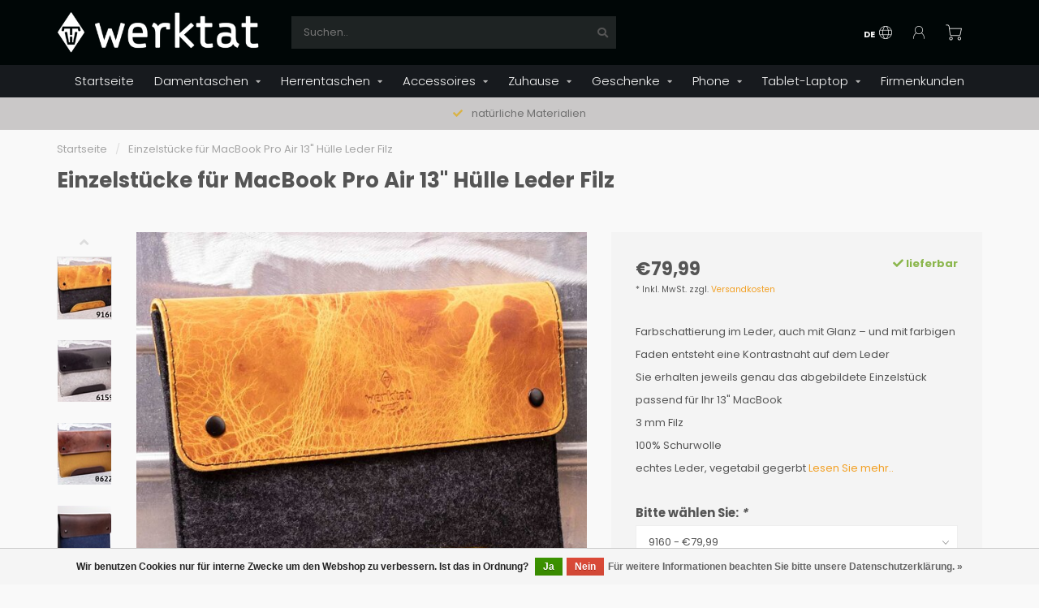

--- FILE ---
content_type: text/html;charset=utf-8
request_url: https://www.werktat-shop.de/de/macbook-pro-13-huelle-leder-filz-einzelstueck-7423.html
body_size: 29849
content:
<!DOCTYPE html>
<html lang="de">
  <head>
    
    <!--
        
        Theme Nova | v1.5.1.10112101_1 custom
        Theme designed and created by Dyvelopment - We are true e-commerce heroes!
        
        For custom Lightspeed eCom work like custom design or development,
        please contact us at www.dyvelopment.com

          _____                  _                                  _   
         |  __ \                | |                                | |  
         | |  | |_   ___   _____| | ___  _ __  _ __ ___   ___ _ __ | |_ 
         | |  | | | | \ \ / / _ \ |/ _ \| '_ \| '_ ` _ \ / _ \ '_ \| __|
         | |__| | |_| |\ V /  __/ | (_) | |_) | | | | | |  __/ | | | |_ 
         |_____/ \__, | \_/ \___|_|\___/| .__/|_| |_| |_|\___|_| |_|\__|
                  __/ |                 | |                             
                 |___/                  |_|                             
    -->
    
    <meta charset="utf-8"/>
<!-- [START] 'blocks/head.rain' -->
<!--

  (c) 2008-2026 Lightspeed Netherlands B.V.
  http://www.lightspeedhq.com
  Generated: 12-01-2026 @ 20:48:17

-->
<link rel="canonical" href="https://www.werktat-shop.de/de/macbook-pro-13-huelle-leder-filz-einzelstueck-7423.html"/>
<link rel="alternate" href="https://www.werktat-shop.de/de/index.rss" type="application/rss+xml" title="Neue Produkte"/>
<link href="https://cdn.webshopapp.com/assets/cookielaw.css?2025-02-20" rel="stylesheet" type="text/css"/>
<meta name="robots" content="noodp,noydir"/>
<meta name="google-site-verification" content="Hf22FguDx2Pym9ZlN3FTl-YLhZgnj5SZ1JmuYkwd4tU"/>
<meta property="og:url" content="https://www.werktat-shop.de/de/macbook-pro-13-huelle-leder-filz-einzelstueck-7423.html?source=facebook"/>
<meta property="og:site_name" content="werktat"/>
<meta property="og:title" content="Einzelstücke für MacBook Pro Air 13&quot; Hülle Leder Filz"/>
<meta property="og:description" content="Farbschattierungen im Leder, auch mit Glanz – mit farbigem Faden entsteht eine Kontrastnaht auf dem Leder von den handgefertigten 13 Zoll MacBook Air/Pro Hüllen"/>
<meta property="og:image" content="https://cdn.webshopapp.com/shops/88450/files/447988956/einzelstuecke-fuer-macbook-pro-air-13-huelle-leder.jpg"/>
<script>
console.log(123)
</script>
<!--[if lt IE 9]>
<script src="https://cdn.webshopapp.com/assets/html5shiv.js?2025-02-20"></script>
<![endif]-->
<!-- [END] 'blocks/head.rain' -->

        
        	  	              	    	    	    	    	    	         
        <title>Einzelstücke für MacBook Pro Air 13&quot; Hülle Leder Filz - werktat</title>
    
    <meta name="description" content="Farbschattierungen im Leder, auch mit Glanz – mit farbigem Faden entsteht eine Kontrastnaht auf dem Leder von den handgefertigten 13 Zoll MacBook Air/Pro Hüllen" />
    <meta name="keywords" content="Einzelstücke, für, MacBook, Pro, Air, 13&quot;, Hülle, Leder, Filz" />
    
        
    <meta http-equiv="X-UA-Compatible" content="IE=edge">
    <meta name="viewport" content="width=device-width, initial-scale=1.0, maximum-scale=1.0, user-scalable=0">
    <meta name="apple-mobile-web-app-capable" content="yes">
    <meta name="apple-mobile-web-app-status-bar-style" content="black">

    <meta name="facebook-domain-verification" content="hcy42fkyahdellzoyhq795ulpfah86" />
    <meta name="p:domain_verify" content="62163a19864d41e7713cc1453d4ea3f4"/>

        	        
    <link rel="preconnect" href="https://ajax.googleapis.com">
		<link rel="preconnect" href="https://cdn.webshopapp.com/">
		<link rel="preconnect" href="https://assets.webshopapp.com">	
		<link rel="preconnect" href="https://fonts.googleapis.com">
		<link rel="preconnect" href="https://fonts.gstatic.com" crossorigin>
    <link rel="dns-prefetch" href="https://ajax.googleapis.com">
		<link rel="dns-prefetch" href="https://cdn.webshopapp.com/">
		<link rel="dns-prefetch" href="https://assets.webshopapp.com">	
		<link rel="dns-prefetch" href="https://fonts.googleapis.com">
		<link rel="dns-prefetch" href="https://fonts.gstatic.com" crossorigin>

    <link rel="shortcut icon" href="https://cdn.webshopapp.com/shops/88450/themes/178435/v/974214/assets/favicon.ico?20211207155945" type="image/x-icon" />
    
        <script src="https://cdn.webshopapp.com/shops/88450/themes/178435/assets/jquery-min.js?20260105151015"></script>
    
    <script>window.jQuery || document.write('<script src="https://cdn.webshopapp.com/shops/88450/themes/178435/assets/jquery-1-12-4-min.js?20260105151015">\x3C/script>')</script>
    
    <script>!navigator.userAgent.match('MSIE 10.0;') || document.write('<script src="https://cdn.webshopapp.com/shops/88450/themes/178435/assets/proto-polyfill.js?20260105151015">\x3C/script>')</script>
    <script>if(navigator.userAgent.indexOf("MSIE ") > -1 || navigator.userAgent.indexOf("Trident/") > -1) { document.write('<script src="https://cdn.webshopapp.com/shops/88450/themes/178435/assets/intersection-observer-polyfill.js?20260105151015">\x3C/script>') }</script>
    
        <link href="https://cdn.webshopapp.com/shops/88450/themes/178435/assets/fonts.css?20260105151015" rel="preload" as="style">
    <link href="https://cdn.webshopapp.com/shops/88450/themes/178435/assets/fonts.css?20260105151015" rel="stylesheet">
    
    <link rel="preload" href="https://cdn.webshopapp.com/shops/88450/themes/178435/assets/fontawesome-5-min.css?20260105151015" as="style">
    <link rel="stylesheet" href="https://cdn.webshopapp.com/shops/88450/themes/178435/assets/fontawesome-5-min.css?20260105151015">
    
    <link rel="preload" href="https://cdn.webshopapp.com/shops/88450/themes/178435/assets/bootstrap-min.css?20260105151015" as="style">
    <link rel="stylesheet" href="https://cdn.webshopapp.com/shops/88450/themes/178435/assets/bootstrap-min.css?20260105151015">
    
    <link rel="preload" as="script" href="https://cdn.webshopapp.com/assets/gui.js?2025-02-20">
    <script src="https://cdn.webshopapp.com/assets/gui.js?2025-02-20"></script>
    
    <link rel="preload" as="script" href="https://cdn.webshopapp.com/assets/gui-responsive-2-0.js?2025-02-20">
    <script src="https://cdn.webshopapp.com/assets/gui-responsive-2-0.js?2025-02-20"></script>
    
        <link rel="stylesheet" href="https://cdn.webshopapp.com/shops/88450/themes/178435/assets/fancybox-3-5-7-min.css?20260105151015" />
        
    <link rel="preload" href="https://cdn.webshopapp.com/shops/88450/themes/178435/assets/style.css?20260105151015" as="style">
    <link rel="stylesheet" href="https://cdn.webshopapp.com/shops/88450/themes/178435/assets/style.css?20260105151015" />
    
    <!-- User defined styles -->
    <link rel="preload" href="https://cdn.webshopapp.com/shops/88450/themes/178435/assets/settings.css?20260105151015" as="style">
    <link rel="preload" href="https://cdn.webshopapp.com/shops/88450/themes/178435/assets/custom.css?20260105151015" as="style">
    <link rel="stylesheet" href="https://cdn.webshopapp.com/shops/88450/themes/178435/assets/settings.css?20260105151015" />
    <link rel="stylesheet" href="https://cdn.webshopapp.com/shops/88450/themes/178435/assets/custom.css?20260105151015" />
    
    <script>
   var productStorage = {};
   var theme = {};

  </script>    
    <link type="preload" src="https://cdn.webshopapp.com/shops/88450/themes/178435/assets/countdown-min.js?20260105151015" as="script">
    <link type="preload" src="https://cdn.webshopapp.com/shops/88450/themes/178435/assets/swiper-4-min.js?20260105151015" as="script">
    <link type="preload" src="https://cdn.webshopapp.com/shops/88450/themes/178435/assets/swiper-453.js?20260105151015" as="script">
    <link type="preload" src="https://cdn.webshopapp.com/shops/88450/themes/178435/assets/global.js?20260105151015" as="script">
    
            
        
    <!-- Matomo -->
      <script>
        var _paq = window._paq = window._paq || [];
        /* tracker methods like "setCustomDimension" should be called before "trackPageView" */
        _paq.push(["disableCookies"]);
        _paq.push(['trackPageView']);
        _paq.push(['enableLinkTracking']);
        (function() {
          var u="//matomo.werktat.de/";
          _paq.push(['setTrackerUrl', u+'matomo.php']);
          _paq.push(['setSiteId', '1']);
          var d=document, g=d.createElement('script'), s=d.getElementsByTagName('script')[0];
          g.async=true; g.src=u+'matomo.js'; s.parentNode.insertBefore(g,s);
        })();
      </script>
    <!-- End Matomo Code -->
  </head>
  <body class="layout-custom">
    <div class="body-content"><div class="overlay"><i class="fa fa-times"></i></div><header><div id="header-holder"><div class="container"><div id="header-content"><div class="header-left"><div class="categories-button small scroll scroll-nav hidden-sm hidden-xs hidden-xxs"><div class="nav-icon"><div class="bar1"></div><div class="bar3"></div><span>Menu</span></div></div><div id="mobilenav" class="categories-button small mobile visible-sm visible-xs visible-xxs"><div class="nav-icon"><div class="bar1"></div><div class="bar3"></div></div><span>Menu</span></div><span id="mobilesearch" class="visible-xxs visible-xs visible-sm"><a href="https://www.werktat-shop.de/de/"><i class="fa fa-search" aria-hidden="true"></i></a></span><a href="https://www.werktat-shop.de/de/" class="logo hidden-sm hidden-xs hidden-xxs"><img class="logo" src="https://cdn.webshopapp.com/shops/88450/themes/178435/v/974058/assets/logo.png?20211207155945" width="249" height="70" alt="werktat | Leder &amp; Filz | Taschen | Hüllen | Etuis | Zuschnitte"></a></div><div class="header-center"><div class="search hidden-sm hidden-xs hidden-xxs"><form action="https://www.werktat-shop.de/de/search/" class="searchform" method="get"><div class="search-holder"><input type="text" class="searchbox" name="q" placeholder="Suchen.." autocomplete="off"><i class="fa fa-search" aria-hidden="true"></i><i class="fa fa-times clearsearch" aria-hidden="true"></i></div></form><div class="searchcontent hidden-xs hidden-xxs"><div class="searchresults"></div><div class="more"><a href="#" class="search-viewall">Alle Ergebnisse anzeigen <span>(0)</span></a></div><div class="noresults">Keine Produkte gefunden</div></div></div><a href="https://www.werktat-shop.de/de/" class="hidden-lg hidden-md hidden-xs hidden-xxs"><img class="logo" src="https://cdn.webshopapp.com/shops/88450/themes/178435/v/974058/assets/logo.png?20211207155945" alt="werktat | Leder &amp; Filz | Taschen | Hüllen | Etuis | Zuschnitte"></a><a href="https://www.werktat-shop.de/de/" class="visible-xxs visible-xs"><img class="logo" src="https://cdn.webshopapp.com/shops/88450/themes/178435/v/974222/assets/logo-mobile.png?20211207155945" alt="werktat | Leder &amp; Filz | Taschen | Hüllen | Etuis | Zuschnitte"></a></div><div class="header-right text-right"><div class="user-actions hidden-sm hidden-xs hidden-xxs"><a href="#" class="header-link" data-fancy="fancy-locale-holder" data-fancy-type="flyout" data-tooltip title="Sprache & Währung" data-placement="bottom"><span class="current-lang">DE</span><i class="nova-icon nova-icon-globe"></i></a><a href="https://www.werktat-shop.de/de/account/" class="account header-link" data-fancy="fancy-account-holder" data-tooltip title="Mein Konto" data-placement="bottom"><!-- <img src="https://cdn.webshopapp.com/shops/88450/themes/178435/assets/icon-user.svg?20260105151015" alt="My account" class="icon"> --><i class="nova-icon nova-icon-user"></i></a><div class="fancy-box flyout fancy-locale-holder"><div class="fancy-locale"><div class=""><label for="">Wähle deine Sprache</label><div class="flex-container middle"><div class="flex-col"><span class="flags de"></span></div><div class="flex-col flex-grow-1"><select id="" class="fancy-select" onchange="document.location=this.options[this.selectedIndex].getAttribute('data-url')"><option lang="de" title="Deutsch" data-url="https://www.werktat-shop.de/de/go/product/104559843" selected="selected">Deutsch</option><option lang="en" title="English" data-url="https://www.werktat-shop.de/en/go/product/104559843">English</option></select></div></div></div><div class="margin-top-half"><label for="">Wähle deine Währung</label><div class="flex-container middle"><div class="flex-col"><span><strong>€</strong></span></div><div class="flex-col flex-grow-1"><select id="" class="fancy-select" onchange="document.location=this.options[this.selectedIndex].getAttribute('data-url')"><option data-url="https://www.werktat-shop.de/de/session/currency/eur/" selected="selected">EUR</option></select></div></div></div></div></div></div><a href="https://www.werktat-shop.de/de/cart/" class="cart header-link" data-fancy="fancy-cart-holder"><div class="cart-icon"><i class="nova-icon nova-icon-shopping-cart"></i><span id="qty" class="highlight-bg cart-total-qty shopping-cart">0</span></div></a></div></div></div></div><div class="cf"></div><div class="subnav-dimmed"></div><div class="  compact hidden-xxs hidden-xs hidden-sm" id="navbar"><div class="container boxed-subnav"><div class="row"><div class="col-md-12"><nav><ul class="megamenu compact"><li class="hidden-sm hidden-xs hidden-xxs"><a href="https://www.werktat-shop.de/de/">Startseite</a></li><li><a href="https://www.werktat-shop.de/de/damentaschen/" class="dropdown">Damentaschen</a><ul class="sub1 megamenu"><li><div class="container"><div class="row"><div class="col-md-9 col-sm-12 maxheight"><div class="row"><div class="col-md-3 sub-holder"><h4><a href="https://www.werktat-shop.de/de/damentaschen/umhaengetaschen/">Umhängetaschen</a></h4></div><div class="col-md-3 sub-holder"><h4><a href="https://www.werktat-shop.de/de/damentaschen/rucksaecke/">Rucksäcke</a></h4></div><div class="col-md-3 sub-holder"><h4><a href="https://www.werktat-shop.de/de/damentaschen/schultertaschen/">Schultertaschen</a></h4></div><div class="col-md-3 sub-holder"><h4><a href="https://www.werktat-shop.de/de/damentaschen/filztaschen/">Filztaschen</a></h4></div><div class="cf"></div></div></div><div class="col-md-3 hidden-sm hidden-xs hidden-xxs"><a href="#"><img src="https://cdn.webshopapp.com/shops/88450/files/448270705/500x500x1/image.jpg" class="img-responsive subcat-image rounded" alt="Damentaschen"></a></div></div></div></li></ul></li><li><a href="https://www.werktat-shop.de/de/herrentaschen/" class="dropdown">Herrentaschen</a><ul class="sub1 megamenu"><li><div class="container"><div class="row"><div class="col-md-9 col-sm-12 maxheight"><div class="row"><div class="col-md-3 sub-holder"><h4><a href="https://www.werktat-shop.de/de/herrentaschen/messenger-bags/">Messenger Bags</a></h4></div><div class="col-md-3 sub-holder"><h4><a href="https://www.werktat-shop.de/de/herrentaschen/matchsaecke/">Matchsäcke</a></h4></div></div></div><div class="col-md-3 hidden-sm hidden-xs hidden-xxs"><a href="#"><img src="https://cdn.webshopapp.com/shops/88450/files/448276776/500x500x1/image.jpg" class="img-responsive subcat-image rounded" alt="Herrentaschen"></a></div></div></div></li></ul></li><li><a href="https://www.werktat-shop.de/de/accessoires/" class="dropdown">Accessoires</a><ul class="sub1 megamenu"><li><div class="container"><div class="row"><div class="col-md-12 maxheight"><div class="row"><div class="col-md-3 sub-holder"><h4><a href="https://www.werktat-shop.de/de/accessoires/brillenetuis/">Brillenetuis</a></h4></div><div class="col-md-3 sub-holder"><h4><a href="https://www.werktat-shop.de/de/accessoires/maeppchen/">Mäppchen</a></h4></div><div class="col-md-3 sub-holder"><h4><a href="https://www.werktat-shop.de/de/accessoires/portemonnaies/">Portemonnaies</a></h4></div><div class="col-md-3 sub-holder"><h4><a href="https://www.werktat-shop.de/de/accessoires/notizbuecher/">Notizbücher</a></h4></div><div class="cf"></div><div class="col-md-3 sub-holder"><h4><a href="https://www.werktat-shop.de/de/accessoires/filz-schluesselanhaenger/">Filz Schlüsselanhänger</a></h4></div></div></div></div></div></li></ul></li><li><a href="https://www.werktat-shop.de/de/zuhause/" class="dropdown">Zuhause</a><ul class="sub1 megamenu"><li><div class="container"><div class="row"><div class="col-md-12 maxheight"><div class="row"><div class="col-md-3 sub-holder"><h4><a href="https://www.werktat-shop.de/de/zuhause/filzzuschnitt-auf-mass/">Filzzuschnitt auf Maß</a></h4></div><div class="col-md-3 sub-holder"><h4><a href="https://www.werktat-shop.de/de/zuhause/filz-sitzkissen/">Filz Sitzkissen</a></h4></div><div class="col-md-3 sub-holder"><h4><a href="https://www.werktat-shop.de/de/zuhause/filz-sitzauflagen/">Filz Sitzauflagen</a></h4></div><div class="col-md-3 sub-holder"><h4><a href="https://www.werktat-shop.de/de/zuhause/eames-chair-sitzkissen-auflagen/">Eames Chair Sitzkissen &amp; Auflagen</a></h4></div><div class="cf"></div><div class="col-md-3 sub-holder"><h4><a href="https://www.werktat-shop.de/de/zuhause/bankauflagen/">Bankauflagen</a></h4></div><div class="col-md-3 sub-holder"><h4><a href="https://www.werktat-shop.de/de/zuhause/wandkissen/">Wandkissen</a></h4></div><div class="col-md-3 sub-holder"><h4><a href="https://www.werktat-shop.de/de/zuhause/filzuntersetzer/">Filzuntersetzer</a></h4></div><div class="col-md-3 sub-holder"><h4><a href="https://www.werktat-shop.de/de/zuhause/filz-tischsets/">Filz Tischsets</a></h4></div><div class="cf"></div><div class="col-md-3 sub-holder"><h4><a href="https://www.werktat-shop.de/de/zuhause/mousepads/">Mousepads</a></h4></div><div class="col-md-3 sub-holder"><h4><a href="https://www.werktat-shop.de/de/zuhause/aufbewahrung/">Aufbewahrung</a></h4></div><div class="col-md-3 sub-holder"><h4><a href="https://www.werktat-shop.de/de/zuhause/haushaltshelfer/">Haushaltshelfer</a></h4></div></div></div></div></div></li></ul></li><li><a href="https://www.werktat-shop.de/de/geschenke/" class="dropdown">Geschenke</a><ul class="sub1 megamenu"><li><div class="container"><div class="row"><div class="col-md-9 col-sm-12 maxheight"><div class="row"><div class="col-md-3 sub-holder"><h4><a href="https://www.werktat-shop.de/de/geschenke/fuer-sie/">für Sie</a></h4></div><div class="col-md-3 sub-holder"><h4><a href="https://www.werktat-shop.de/de/geschenke/fuer-ihn/">für Ihn</a></h4></div><div class="col-md-3 sub-holder"><h4><a href="https://www.werktat-shop.de/de/geschenke/fuers-buero/">fürs Büro</a></h4></div><div class="col-md-3 sub-holder"><h4><a href="https://www.werktat-shop.de/de/geschenke/zum-wohnen/">zum Wohnen</a></h4></div><div class="cf"></div><div class="col-md-3 sub-holder"><h4><a href="https://www.werktat-shop.de/de/geschenke/fuer-weinliebhaber/">für Weinliebhaber</a></h4></div><div class="col-md-3 sub-holder"><h4><a href="https://www.werktat-shop.de/de/geschenke/kleine-geschenke/">kleine Geschenke</a></h4></div></div></div><div class="col-md-3 hidden-sm hidden-xs hidden-xxs"><a href="#"><img src="https://cdn.webshopapp.com/shops/88450/files/411963199/500x500x1/image.jpg" class="img-responsive subcat-image rounded" alt="Geschenke"></a></div></div></div></li></ul></li><li><a href="https://www.werktat-shop.de/de/phone/" class="dropdown">Phone</a><ul class="sub1 megamenu"><li><div class="container"><div class="row"><div class="col-md-12 maxheight"><div class="row"><div class="col-md-3 sub-holder"><h4><a href="https://www.werktat-shop.de/de/phone/huellen-fuer-iphone/">Hüllen für iPhone</a></h4></div><div class="col-md-3 sub-holder"><h4><a href="https://www.werktat-shop.de/de/phone/huellen-fuer-samsung-galaxy/">Hüllen für Samsung Galaxy</a></h4></div><div class="col-md-3 sub-holder"><h4><a href="https://www.werktat-shop.de/de/phone/huellen-fuer-google-pixel/">Hüllen für Google Pixel</a></h4></div><div class="col-md-3 sub-holder"><h4><a href="https://www.werktat-shop.de/de/phone/massgeschneiderte-handyhuellen/">Maßgeschneiderte Handyhüllen</a></h4></div><div class="cf"></div></div></div></div></div></li></ul></li><li><a href="https://www.werktat-shop.de/de/tablet-laptop/" class="dropdown">Tablet-Laptop</a><ul class="sub1 megamenu"><li><div class="container"><div class="row"><div class="col-md-12 maxheight"><div class="row"><div class="col-md-3 sub-holder"><h4><a href="https://www.werktat-shop.de/de/tablet-laptop/huelle-fuer-ipad/">Hülle für iPad</a></h4></div><div class="col-md-3 sub-holder"><h4><a href="https://www.werktat-shop.de/de/tablet-laptop/huellen-fuer-macbook/">Hüllen für MacBook</a></h4></div><div class="col-md-3 sub-holder"><h4><a href="https://www.werktat-shop.de/de/tablet-laptop/huellen-fuer-surface/">Hüllen für Surface</a></h4></div><div class="col-md-3 sub-holder"><h4><a href="https://www.werktat-shop.de/de/tablet-laptop/laptophuellen-nach-mass/">Laptophüllen nach Maß</a></h4></div><div class="cf"></div></div></div></div></div></li></ul></li><li><a href="https://www.werktat-shop.de/de/firmenkunden/" class="">Firmenkunden</a></li></ul></nav></div></div></div></div><div class="subheader-holder"><div class="subheader"><div class="usps-slider-holder" style="width:100%;"><div class="swiper-container usps-header below-nav"><div class="swiper-wrapper"><div class="swiper-slide usp-block"><div><i class="fas fa-check"></i> natürliche Materialien
          </div></div><div class="swiper-slide usp-block"><div><i class="fas fa-check"></i> handgemacht in Deutschland
          </div></div></div></div></div></div></div></header><div class="breadcrumbs"><div class="container"><div class="row"><div class="col-md-12"><a href="https://www.werktat-shop.de/de/" title="Startseite">Startseite</a><span><span class="seperator">/</span><a href="https://www.werktat-shop.de/de/macbook-pro-13-huelle-leder-filz-einzelstueck-7423.html"><span>Einzelstücke für MacBook Pro Air 13&quot; Hülle Leder Filz</span></a></span></div></div></div></div><div class="addtocart-sticky"><div class="container"><div class="flex-container marginless middle"><img src="https://cdn.webshopapp.com/shops/88450/files/447988956/42x42x1/image.jpg" width="42" height="42" alt="Einzelstücke für MacBook Pro Air 13&quot; Hülle Leder Filz" class="max-size"><h5 class="title hidden-xs hidden-xxs">Einzelstücke für MacBook Pro Air 13&quot; Hülle Leder Filz</h5><div class="sticky-price"><span class="price">€79,99</span></div><a href="https://www.werktat-shop.de/de/cart/add/267393528/" class="button quick-cart smaall-button" data-title="Einzelstücke für MacBook Pro Air 13&quot; Hülle Leder Filz" data-price="€79,99" data-variant="9160" data-image="https://cdn.webshopapp.com/shops/88450/files/447988956/650x650x1/image.jpg">Zum Warenkorb hinzufügen</a></div></div></div><div class="container productpage"><div class="row"><div class="col-md-12"><div class="product-title hidden-xxs hidden-xs hidden-sm"><div class=""><h1 class="">Einzelstücke für MacBook Pro Air 13&quot; Hülle Leder Filz </h1></div><div class="row"><div class="col-md-7"><div class="title-appendix"></div></div><div class="col-md-5"><div class="title-appendix"><div class="wishlist text-right"></div></div></div></div></div></div></div><div class="content-box"><div class="row"><div class="col-md-1 hidden-sm hidden-xs hidden-xxs thumbs-holder vertical"><div class="thumbs vertical"><!--googleoff: index--><div class="swiper-container swiper-container-vert swiper-productthumbs" style="height:100%; width:100%;"><div class="swiper-wrapper"><div class="swiper-slide swiper-slide-vert active"><img src="https://cdn.webshopapp.com/shops/88450/files/447988956/65x75x1/einzelstuecke-fuer-macbook-pro-air-13-huelle-leder.jpg" alt="Einzelstücke für MacBook Pro Air 13&quot; Hülle Leder Filz" class="img-responsive"></div><div class="swiper-slide swiper-slide-vert"><img src="https://cdn.webshopapp.com/shops/88450/files/447989427/65x75x1/einzelstuecke-fuer-macbook-pro-air-13-huelle-leder.jpg" alt="Einzelstücke für MacBook Pro Air 13&quot; Hülle Leder Filz" class="img-responsive"></div><div class="swiper-slide swiper-slide-vert"><img src="https://cdn.webshopapp.com/shops/88450/files/452021783/65x75x1/einzelstuecke-fuer-macbook-pro-air-13-huelle-leder.jpg" alt="Einzelstücke für MacBook Pro Air 13&quot; Hülle Leder Filz" class="img-responsive"></div><div class="swiper-slide swiper-slide-vert"><img src="https://cdn.webshopapp.com/shops/88450/files/421899363/65x75x1/einzelstuecke-fuer-macbook-pro-air-13-huelle-leder.jpg" alt="Einzelstücke für MacBook Pro Air 13&quot; Hülle Leder Filz" class="img-responsive"></div><div class="swiper-slide swiper-slide-vert"><img src="https://cdn.webshopapp.com/shops/88450/files/447989026/65x75x1/einzelstuecke-fuer-macbook-pro-air-13-huelle-leder.jpg" alt="Einzelstücke für MacBook Pro Air 13&quot; Hülle Leder Filz" class="img-responsive"></div><div class="swiper-slide swiper-slide-vert"><img src="https://cdn.webshopapp.com/shops/88450/files/447989008/65x75x1/einzelstuecke-fuer-macbook-pro-air-13-huelle-leder.jpg" alt="Einzelstücke für MacBook Pro Air 13&quot; Hülle Leder Filz" class="img-responsive"></div><div class="swiper-slide swiper-slide-vert"><img src="https://cdn.webshopapp.com/shops/88450/files/366461236/65x75x1/einzelstuecke-fuer-macbook-pro-air-13-huelle-leder.jpg" alt="Einzelstücke für MacBook Pro Air 13&quot; Hülle Leder Filz" class="img-responsive"></div></div></div><!--googleon: index--></div><div class="arrow thumb-arrow-top"><i class="fa fa-angle-up"></i></div><div class="arrow thumb-arrow-bottom"><i class="fa fa-angle-down"></i></div></div><div class="col-sm-6 productpage-left"><div class="row"><div class="col-md-12"><div class="product-image-holder" id="holder"><div class="swiper-container swiper-productimage product-image"><div class="swiper-wrapper"><div class="swiper-slide zoom" data-src="https://cdn.webshopapp.com/shops/88450/files/447988956/einzelstuecke-fuer-macbook-pro-air-13-huelle-leder.jpg" data-fancybox="product-images"><img height="650" width="650" src="https://cdn.webshopapp.com/shops/88450/files/447988956/650x650x1/einzelstuecke-fuer-macbook-pro-air-13-huelle-leder.jpg" class="img-responsive" data-src-zoom="https://cdn.webshopapp.com/shops/88450/files/447988956/einzelstuecke-fuer-macbook-pro-air-13-huelle-leder.jpg" alt="Einzelstücke für MacBook Pro Air 13&quot; Hülle Leder Filz"></div><div class="swiper-slide zoom" data-src="https://cdn.webshopapp.com/shops/88450/files/447989427/einzelstuecke-fuer-macbook-pro-air-13-huelle-leder.jpg" data-fancybox="product-images"><img height="650" width="650" src="https://cdn.webshopapp.com/shops/88450/files/447989427/650x650x1/einzelstuecke-fuer-macbook-pro-air-13-huelle-leder.jpg" class="img-responsive" data-src-zoom="https://cdn.webshopapp.com/shops/88450/files/447989427/einzelstuecke-fuer-macbook-pro-air-13-huelle-leder.jpg" alt="Einzelstücke für MacBook Pro Air 13&quot; Hülle Leder Filz"></div><div class="swiper-slide zoom" data-src="https://cdn.webshopapp.com/shops/88450/files/452021783/einzelstuecke-fuer-macbook-pro-air-13-huelle-leder.jpg" data-fancybox="product-images"><img height="650" width="650" src="https://cdn.webshopapp.com/shops/88450/files/452021783/650x650x1/einzelstuecke-fuer-macbook-pro-air-13-huelle-leder.jpg" class="img-responsive" data-src-zoom="https://cdn.webshopapp.com/shops/88450/files/452021783/einzelstuecke-fuer-macbook-pro-air-13-huelle-leder.jpg" alt="Einzelstücke für MacBook Pro Air 13&quot; Hülle Leder Filz"></div><div class="swiper-slide zoom" data-src="https://cdn.webshopapp.com/shops/88450/files/421899363/einzelstuecke-fuer-macbook-pro-air-13-huelle-leder.jpg" data-fancybox="product-images"><img height="650" width="650" src="https://cdn.webshopapp.com/shops/88450/files/421899363/650x650x1/einzelstuecke-fuer-macbook-pro-air-13-huelle-leder.jpg" class="img-responsive" data-src-zoom="https://cdn.webshopapp.com/shops/88450/files/421899363/einzelstuecke-fuer-macbook-pro-air-13-huelle-leder.jpg" alt="Einzelstücke für MacBook Pro Air 13&quot; Hülle Leder Filz"></div><div class="swiper-slide zoom" data-src="https://cdn.webshopapp.com/shops/88450/files/447989026/einzelstuecke-fuer-macbook-pro-air-13-huelle-leder.jpg" data-fancybox="product-images"><img height="650" width="650" src="https://cdn.webshopapp.com/shops/88450/files/447989026/650x650x1/einzelstuecke-fuer-macbook-pro-air-13-huelle-leder.jpg" class="img-responsive" data-src-zoom="https://cdn.webshopapp.com/shops/88450/files/447989026/einzelstuecke-fuer-macbook-pro-air-13-huelle-leder.jpg" alt="Einzelstücke für MacBook Pro Air 13&quot; Hülle Leder Filz"></div><div class="swiper-slide zoom" data-src="https://cdn.webshopapp.com/shops/88450/files/447989008/einzelstuecke-fuer-macbook-pro-air-13-huelle-leder.jpg" data-fancybox="product-images"><img height="650" width="650" data-src="https://cdn.webshopapp.com/shops/88450/files/447989008/650x650x1/einzelstuecke-fuer-macbook-pro-air-13-huelle-leder.jpg" class="swiper-lazy img-responsive" data-src-zoom="https://cdn.webshopapp.com/shops/88450/files/447989008/einzelstuecke-fuer-macbook-pro-air-13-huelle-leder.jpg" alt="Einzelstücke für MacBook Pro Air 13&quot; Hülle Leder Filz"></div><div class="swiper-slide zoom" data-src="https://cdn.webshopapp.com/shops/88450/files/366461236/einzelstuecke-fuer-macbook-pro-air-13-huelle-leder.jpg" data-fancybox="product-images"><img height="650" width="650" data-src="https://cdn.webshopapp.com/shops/88450/files/366461236/650x650x1/einzelstuecke-fuer-macbook-pro-air-13-huelle-leder.jpg" class="swiper-lazy img-responsive" data-src-zoom="https://cdn.webshopapp.com/shops/88450/files/366461236/einzelstuecke-fuer-macbook-pro-air-13-huelle-leder.jpg" alt="Einzelstücke für MacBook Pro Air 13&quot; Hülle Leder Filz"></div></div></div></div><div class="swiper-pagination swiper-pagination-image hidden-md hidden-lg"></div></div></div></div><div class="col-md-5 col-sm-6 productpage-right"><div class="row visible-xxs visible-xs visible-sm"><div class="col-md-12"><div class="mobile-title"><h4>Einzelstücke für MacBook Pro Air 13&quot; Hülle Leder Filz</h4></div></div></div><!-- start offer wrapper --><div class="offer-holder"><div class="row "><div class="col-md-12"><div class="product-price"><div class="row"><div class="col-xs-6"><span class="price margin-right-10">€79,99</span><!-- (€79,99) --><br /><span class="price-strict">* Inkl. MwSt. zzgl. <a href="https://www.werktat-shop.de/de/service/shipping-returns/" class="highlight-txt">Versandkosten</a></span></div><div class="col-xs-6 text-right"><div class="stock"><div class="in-stock"><i class="fa fa-check"></i> lieferbar</div></div></div></div></div></div></div><div class="row rowmargin"><div class="col-md-12"><div class="product-description"><p>
              Farbschattierung im Leder, auch mit Glanz – und mit farbigen Faden entsteht eine Kontrastnaht auf dem Leder<br />
Sie erhalten jeweils genau das abgebildete Einzelstück passend für Ihr 13&quot; MacBook<br />
3 mm Filz<br />
100% Schurwolle<br />
echtes Leder, vegetabil gegerbt
                            <a href="#information" data-scrollview-id="information" data-scrollview-offset="190">Lesen Sie mehr..</a></p></div></div></div><form action="https://www.werktat-shop.de/de/cart/add/267393528/" id="product_configure_form" method="post"><div class="row margin-top"><div class="col-md-12"><div class="productform variant-blocks"><input type="hidden" name="bundle_id" id="product_configure_bundle_id" value=""><div class="product-configure"><div class="product-configure-variants"  aria-label="Select an option of the product. This will reload the page to show the new option." role="region"><label for="product_configure_variants">Bitte wählen Sie: <em aria-hidden="true">*</em></label><select name="variant" id="product_configure_variants" onchange="document.getElementById('product_configure_form').action = 'https://www.werktat-shop.de/de/product/variants/104559843/'; document.getElementById('product_configure_form').submit();" aria-required="true"><option value="267393528" selected="selected">9160 - €79,99</option><option value="252613120">0622 - €79,99</option><option value="252612761">8825 - €79,99</option><option value="267393606">1154 - €79,99</option><option value="252613699">0150 - €79,99</option><option value="267393019">6159 - €79,99</option></select><div class="product-configure-clear"></div></div></div></div></div></div><div class="row"><div class="col-md-12 rowmargin"><div class="addtocart-holder"><div class="qty"><input type="text" name="quantity" class="quantity qty-fast" value="1"><span class="qtyadd"><i class="fa fa-caret-up"></i></span><span class="qtyminus"><i class="fa fa-caret-down"></i></span></div><div class="addtocart"><button type="submit" name="addtocart" class="btn-addtocart quick-cart button button-cta" data-vid="267393528" data-title="Einzelstücke für MacBook Pro Air 13&quot; Hülle Leder Filz" data-variant="9160" data-price="€79,99" data-image="https://cdn.webshopapp.com/shops/88450/files/447988956/650x650x1/image.jpg" data-has-related="true">
                Zum Warenkorb hinzufügen <span class="icon-holder"><i class="nova-icon nova-icon-shopping-cart"></i></span></button></div></div></div></div></form></div><!-- end offer wrapper --><div class="flex-container middle margin-top-half"><div class="flex-col flex-grow-1"><div class="product-deliverytime"><div class="deliverytime-icon"><svg version="1.1" id="truck-icon" xmlns="http://www.w3.org/2000/svg" xmlns:xlink="http://www.w3.org/1999/xlink" x="0px" y="0px"
	 viewBox="0 0 512 512" width="36" xml:space="preserve"><g><g><path d="M476.158,231.363l-13.259-53.035c3.625-0.77,6.345-3.986,6.345-7.839v-8.551c0-18.566-15.105-33.67-33.67-33.67h-60.392
			V110.63c0-9.136-7.432-16.568-16.568-16.568H50.772c-9.136,0-16.568,7.432-16.568,16.568V256c0,4.427,3.589,8.017,8.017,8.017
			c4.427,0,8.017-3.589,8.017-8.017V110.63c0-0.295,0.239-0.534,0.534-0.534h307.841c0.295,0,0.534,0.239,0.534,0.534v145.372
			c0,4.427,3.589,8.017,8.017,8.017c4.427,0,8.017-3.589,8.017-8.017v-9.088h94.569c0.008,0,0.014,0.002,0.021,0.002
			c0.008,0,0.015-0.001,0.022-0.001c11.637,0.008,21.518,7.646,24.912,18.171h-24.928c-4.427,0-8.017,3.589-8.017,8.017v17.102
			c0,13.851,11.268,25.119,25.119,25.119h9.086v35.273h-20.962c-6.886-19.883-25.787-34.205-47.982-34.205
			s-41.097,14.322-47.982,34.205h-3.86v-60.393c0-4.427-3.589-8.017-8.017-8.017c-4.427,0-8.017,3.589-8.017,8.017v60.391H192.817
			c-6.886-19.883-25.787-34.205-47.982-34.205s-41.097,14.322-47.982,34.205H50.772c-0.295,0-0.534-0.239-0.534-0.534v-17.637
			h34.739c4.427,0,8.017-3.589,8.017-8.017s-3.589-8.017-8.017-8.017H8.017c-4.427,0-8.017,3.589-8.017,8.017
			s3.589,8.017,8.017,8.017h26.188v17.637c0,9.136,7.432,16.568,16.568,16.568h43.304c-0.002,0.178-0.014,0.355-0.014,0.534
			c0,27.996,22.777,50.772,50.772,50.772s50.772-22.776,50.772-50.772c0-0.18-0.012-0.356-0.014-0.534h180.67
			c-0.002,0.178-0.014,0.355-0.014,0.534c0,27.996,22.777,50.772,50.772,50.772c27.995,0,50.772-22.776,50.772-50.772
			c0-0.18-0.012-0.356-0.014-0.534h26.203c4.427,0,8.017-3.589,8.017-8.017v-85.511C512,251.989,496.423,234.448,476.158,231.363z
			 M375.182,144.301h60.392c9.725,0,17.637,7.912,17.637,17.637v0.534h-78.029V144.301z M375.182,230.881v-52.376h71.235
			l13.094,52.376H375.182z M144.835,401.904c-19.155,0-34.739-15.583-34.739-34.739s15.584-34.739,34.739-34.739
			c19.155,0,34.739,15.583,34.739,34.739S163.99,401.904,144.835,401.904z M427.023,401.904c-19.155,0-34.739-15.583-34.739-34.739
			s15.584-34.739,34.739-34.739c19.155,0,34.739,15.583,34.739,34.739S446.178,401.904,427.023,401.904z M495.967,299.29h-9.086
			c-5.01,0-9.086-4.076-9.086-9.086v-9.086h18.171V299.29z"/></g></g><g><g><path d="M144.835,350.597c-9.136,0-16.568,7.432-16.568,16.568c0,9.136,7.432,16.568,16.568,16.568
			c9.136,0,16.568-7.432,16.568-16.568C161.403,358.029,153.971,350.597,144.835,350.597z"/></g></g><g><g><path d="M427.023,350.597c-9.136,0-16.568,7.432-16.568,16.568c0,9.136,7.432,16.568,16.568,16.568
			c9.136,0,16.568-7.432,16.568-16.568C443.591,358.029,436.159,350.597,427.023,350.597z"/></g></g><g><g><path d="M332.96,316.393H213.244c-4.427,0-8.017,3.589-8.017,8.017s3.589,8.017,8.017,8.017H332.96
			c4.427,0,8.017-3.589,8.017-8.017S337.388,316.393,332.96,316.393z"/></g></g><g><g><path d="M127.733,282.188H25.119c-4.427,0-8.017,3.589-8.017,8.017s3.589,8.017,8.017,8.017h102.614
			c4.427,0,8.017-3.589,8.017-8.017S132.16,282.188,127.733,282.188z"/></g></g><g><g><path d="M278.771,173.37c-3.13-3.13-8.207-3.13-11.337,0.001l-71.292,71.291l-37.087-37.087c-3.131-3.131-8.207-3.131-11.337,0
			c-3.131,3.131-3.131,8.206,0,11.337l42.756,42.756c1.565,1.566,3.617,2.348,5.668,2.348s4.104-0.782,5.668-2.348l76.96-76.96
			C281.901,181.576,281.901,176.501,278.771,173.37z"/></g></g><g></g><g></g><g></g><g></g><g></g><g></g><g></g><g></g><g></g><g></g><g></g><g></g><g></g><g></g><g></g></svg></div><div class="deliverytime-content">
                        	Lieferzeit in Werktagen: Deutschland 3-7; Europa 7-10; alle anderen 7-21
                      </div></div></div></div></div></div><div class="row margin-top-50 product-details"><div class="col-md-7 info-left"><!--<div class="product-details-nav hidden-xxs hidden-xs hidden-sm"><a href="#information" class="button-txt" data-scrollview-id="information" data-scrollview-offset="190">Beschreibung</a><a href="#specifications" class="button-txt" data-scrollview-id="specifications" data-scrollview-offset="150">Eigenschaften</a><a href="#reviews" class="button-txt" data-scrollview-id="reviews" data-scrollview-offset="150">Bewertungen</a></div>--><div class="product-info active" id="information"><div class="h4 block-title ">
		      Produktbeschreibung
    		</div><div class="content block-content active"><h2>Sie erhalten jeweils genau die abgebildete Hülle passend für Ihr 13" MacBook<strong><br /></strong></h2><ul><li>unterschiedliche Oberflächenstrukturen</li><li>Farbschattierungen im Leder, auch mit Glanz</li><li>mit farbigen Faden entsteht eine <strong>Kontrastnaht</strong> auf dem Leder</li><li>toller Schutz für das MacBook</li><li>Transporttasche</li><li>Wollfilz aus 100% Schurwolle</li><li>Filz ist ein uralter Werkstoff</li><li>rostfreie Knöpfe in graphite</li><li><strong>Platz für das Telefon</strong></li><li>10 Hüllenvarianten stehen zur Wahl</li><li>sehr dickes Rindleder vegetabil</li><li>Signetprägung mittig</li><li>Leder aus <strong>Deutschland</strong></li></ul><h3>wird passend gefertigt für:</h3><ul><li><strong>MacBook Pro 13" (Nov. '16 –&gt; Version 2022) auch für M1/M2 oder</strong></li><li><strong>MacBook Air 13" Retina (Nov. 2018 –&gt; Version 2021) auch für M1</strong></li></ul><p><strong>Unsicher, ob eine der oben stehenden Größen für Ihr Gerät passend ist? Vielleicht hilft Ihnen unser <a href="https://www.werktat-shop.de/de/tablet-laptop/huellen-fuer-macbook/#MACBOOK-GROESSEN">MacBook Größenberater</a>.</strong></p><p>Reste von Gras oder Stroh sowie kleine Unregelmäßigkeiten sind möglich.</p></div></div></div><div class="col-md-5 info-right"><div class="related-products active static-products-holder default-related"><div class="h4 block-title">mehr aus Filz &amp; Leder</div><div class="products-holder block-content active"><div class="swiper-container swiper-related-products"><div class="swiper-wrapper"><div class="product-grid odd swiper-slide color-select color-mb-ledertasche" data-loopindex="1" data-trueindex="1" data-homedeal=""><div class="product-block-holder rounded boxed-border shadow-hover  white-bg" data-pid="131299047" data-json="https://www.werktat-shop.de/de/macbook-ledertasche.html?format=json"><div class="product-block text-left"><div class="product-block-image"><a href="https://www.werktat-shop.de/de/macbook-ledertasche.html"><!--googleoff: index--><img height="325" width="325" src="https://cdn.webshopapp.com/shops/88450/files/394075345/300x300x1/macbook-ledertasche.jpg" alt="MacBook Ledertasche" title="MacBook Ledertasche" /><div class="himage"></div><!--googleon: index--></a><div class="product-block-stock hidden-sm hidden-xs hidden-xxs"><div class="loader"><i class="fa fa-spinner fa-spin"></i></div></div></div><h2 class="h4 "><a href="https://www.werktat-shop.de/de/macbook-ledertasche.html" title="MacBook Ledertasche" class="title">
          MacBook Ledertasche        </a></h2><a href="https://www.werktat-shop.de/de/macbook-ledertasche.html" class="product-block-quick quickshop"><i class="fas fa-search"></i></a><div class="product-block-desc">
        Leder pur ist das Motto für diese MacBook Tasche. 2 mm Rindleder mit samtig wei..      </div><div class="product-block-price">
                    ab <strong>€90,99</strong></div><div class="price-strict">* Inkl. MwSt. zzgl. <a href="https://www.werktat-shop.de/de/service/shipping-returns/" class="highlight-txt">Versandkosten</a></div></div></div></div><div class="product-grid even swiper-slide " data-loopindex="2" data-trueindex="2" data-homedeal=""><div class="product-block-holder rounded boxed-border shadow-hover  white-bg" data-pid="21114570" data-json="https://www.werktat-shop.de/de/macbook-huelle-filz-filzhuelle.html?format=json"><div class="product-block text-left"><div class="product-block-image"><a href="https://www.werktat-shop.de/de/macbook-huelle-filz-filzhuelle.html"><!--googleoff: index--><img height="325" width="325" src="https://cdn.webshopapp.com/shops/88450/files/432617698/300x300x1/geradlinige-macbook-huelle-filz.jpg" alt="geradlinige MacBook Hülle Filz" title="geradlinige MacBook Hülle Filz" /><div class="himage"></div><!--googleon: index--></a><div class="product-block-stock hidden-sm hidden-xs hidden-xxs"><div class="loader"><i class="fa fa-spinner fa-spin"></i></div></div></div><h2 class="h4 "><a href="https://www.werktat-shop.de/de/macbook-huelle-filz-filzhuelle.html" title="geradlinige MacBook Hülle Filz" class="title">
          geradlinige MacBook Hülle Filz        </a></h2><a href="https://www.werktat-shop.de/de/macbook-huelle-filz-filzhuelle.html" class="product-block-quick quickshop"><i class="fas fa-search"></i></a><div class="product-block-desc">
        Das MacBook wird von uns in weichen Wollfilz eingehüllt<br />
passend für Apple Not..      </div><div class="product-block-price">
                    ab <strong>€46,99</strong></div><div class="price-strict">* Inkl. MwSt. zzgl. <a href="https://www.werktat-shop.de/de/service/shipping-returns/" class="highlight-txt">Versandkosten</a></div></div></div></div><div class="cf hidden-lg hidden-md hidden-sm visible-xs visible-xxs" data-colwidth="4" data-index-div2="2"></div><div class="product-grid odd swiper-slide " data-loopindex="3" data-trueindex="3" data-homedeal=""><div class="product-block-holder rounded boxed-border shadow-hover  white-bg" data-pid="17367784" data-json="https://www.werktat-shop.de/de/werktat-fachwerk-fuer-macbook-gruen-leder-filz-tas.html?format=json"><div class="product-block text-left"><div class="product-block-image"><a href="https://www.werktat-shop.de/de/werktat-fachwerk-fuer-macbook-gruen-leder-filz-tas.html"><!--googleoff: index--><img height="325" width="325" src="https://cdn.webshopapp.com/shops/88450/files/324383405/300x300x1/gruene-huelle-fuer-macbook-pro-air-13-14-aus-leder.jpg" alt="grüne Hülle für MacBook Pro, Air 13&quot; 14&quot;  aus Leder &amp; Filz" title="grüne Hülle für MacBook Pro, Air 13&quot; 14&quot;  aus Leder &amp; Filz" /><div class="himage"></div><!--googleon: index--></a><div class="product-block-stock hidden-sm hidden-xs hidden-xxs"><div class="loader"><i class="fa fa-spinner fa-spin"></i></div></div></div><h2 class="h4 "><a href="https://www.werktat-shop.de/de/werktat-fachwerk-fuer-macbook-gruen-leder-filz-tas.html" title="grüne Hülle für MacBook Pro, Air 13&quot; 14&quot;  aus Leder &amp; Filz" class="title">
          grüne Hülle für MacBook Pro, Air 13&quot; 14&quot;  aus Leder &amp; Filz        </a></h2><a href="https://www.werktat-shop.de/de/werktat-fachwerk-fuer-macbook-gruen-leder-filz-tas.html" class="product-block-quick quickshop"><i class="fas fa-search"></i></a><div class="product-block-desc">
        Passgenaue Filztasche mit gewachstem Echtleder in grün für Ihr Notebook von Ap..      </div><div class="product-block-price">
                    ab <strong>€71,99</strong></div><div class="price-strict">* Inkl. MwSt. zzgl. <a href="https://www.werktat-shop.de/de/service/shipping-returns/" class="highlight-txt">Versandkosten</a></div></div></div></div><div class="cf visible-lg visible-md visible-sm hidden-xs" data-colwidth="4" data-index-div3="3"></div><div class="product-grid even swiper-slide " data-loopindex="4" data-trueindex="4" data-homedeal=""><div class="product-block-holder rounded boxed-border shadow-hover  white-bg" data-pid="54804068" data-json="https://www.werktat-shop.de/de/macbook-pro-tasche-leder-filz-ledertasche-huelle.html?format=json"><div class="product-block text-left"><div class="product-block-image"><a href="https://www.werktat-shop.de/de/macbook-pro-tasche-leder-filz-ledertasche-huelle.html"><!--googleoff: index--><img height="325" width="325" src="https://cdn.webshopapp.com/shops/88450/files/310235520/300x300x1/rustikale-macbook-huelle-aus-leder-filz.jpg" alt="rustikale MacBook Hülle aus Leder &amp; Filz" title="rustikale MacBook Hülle aus Leder &amp; Filz" /><div class="himage"></div><!--googleon: index--></a><div class="product-block-stock hidden-sm hidden-xs hidden-xxs"><div class="loader"><i class="fa fa-spinner fa-spin"></i></div></div></div><h2 class="h4 "><a href="https://www.werktat-shop.de/de/macbook-pro-tasche-leder-filz-ledertasche-huelle.html" title="rustikale MacBook Hülle aus Leder &amp; Filz" class="title">
          rustikale MacBook Hülle aus Leder &amp; Filz        </a></h2><a href="https://www.werktat-shop.de/de/macbook-pro-tasche-leder-filz-ledertasche-huelle.html" class="product-block-quick quickshop"><i class="fas fa-search"></i></a><div class="product-block-desc">
        Für Ihr Apple Laptop handgefertigt. Das Leder ist erdig &amp; der Filz urig, das ma..      </div><div class="product-block-price">
                    ab <strong>€80,99</strong></div><div class="price-strict">* Inkl. MwSt. zzgl. <a href="https://www.werktat-shop.de/de/service/shipping-returns/" class="highlight-txt">Versandkosten</a></div></div></div></div><div class="cf hidden-lg hidden-md hidden-sm visible-xs visible-xxs" data-colwidth="4" data-index-div2="4"></div><div class="product-grid odd swiper-slide " data-loopindex="5" data-trueindex="5" data-homedeal=""><div class="product-block-holder rounded boxed-border shadow-hover  white-bg" data-pid="130942697" data-json="https://www.werktat-shop.de/de/unikat-huelle-macbook-pro-14-zoll-filz-leder.html?format=json"><div class="product-block text-left"><div class="product-label highlight-bg">große Auswahl</div><div class="product-block-image"><a href="https://www.werktat-shop.de/de/unikat-huelle-macbook-pro-14-zoll-filz-leder.html"><!--googleoff: index--><img height="325" width="325" src="https://cdn.webshopapp.com/shops/88450/files/479682015/300x300x1/unikat-huelle-macbook-pro-14-zoll.jpg" alt="Unikat-Hülle MacBook Pro 14 Zoll" title="Unikat-Hülle MacBook Pro 14 Zoll" /><div class="himage"></div><!--googleon: index--></a><div class="product-block-stock hidden-sm hidden-xs hidden-xxs"><div class="loader"><i class="fa fa-spinner fa-spin"></i></div></div></div><h2 class="h4 "><a href="https://www.werktat-shop.de/de/unikat-huelle-macbook-pro-14-zoll-filz-leder.html" title="Unikat-Hülle MacBook Pro 14 Zoll" class="title">
          Unikat-Hülle MacBook Pro 14 Zoll        </a></h2><a href="https://www.werktat-shop.de/de/unikat-huelle-macbook-pro-14-zoll-filz-leder.html" class="product-block-quick quickshop"><i class="fas fa-search"></i></a><div class="product-block-desc">
        Hülle Einzelstück mit Unikat-Charakter für MacBook Pro 14&quot; (M1 –&gt; M5/Max)<br />
..      </div><div class="product-block-price">
                    ab <strong>€80,99</strong></div><div class="price-strict">* Inkl. MwSt. zzgl. <a href="https://www.werktat-shop.de/de/service/shipping-returns/" class="highlight-txt">Versandkosten</a></div></div></div></div><div class="product-grid even swiper-slide " data-loopindex="6" data-trueindex="6" data-homedeal=""><div class="product-block-holder rounded boxed-border shadow-hover  white-bg" data-pid="17367762" data-json="https://www.werktat-shop.de/de/werktat-fachwerk-fuer-macbook-braun-leder-filz-tas.html?format=json"><div class="product-block text-left"><div class="product-block-image"><a href="https://www.werktat-shop.de/de/werktat-fachwerk-fuer-macbook-braun-leder-filz-tas.html"><!--googleoff: index--><img height="325" width="325" src="https://cdn.webshopapp.com/shops/88450/files/324370102/300x300x1/fachwerk-fuer-macbook-pro-14-air-13-leder-filz-tas.jpg" alt="FACHWERK für MacBook Pro 14,  Air 13 Leder Filz Tasche" title="FACHWERK für MacBook Pro 14,  Air 13 Leder Filz Tasche" /><div class="himage"></div><!--googleon: index--></a><div class="product-block-stock hidden-sm hidden-xs hidden-xxs"><div class="loader"><i class="fa fa-spinner fa-spin"></i></div></div></div><h2 class="h4 "><a href="https://www.werktat-shop.de/de/werktat-fachwerk-fuer-macbook-braun-leder-filz-tas.html" title="FACHWERK für MacBook Pro 14,  Air 13 Leder Filz Tasche" class="title">
          FACHWERK für MacBook Pro 14,  Air 13 Leder Filz Tasche        </a></h2><a href="https://www.werktat-shop.de/de/werktat-fachwerk-fuer-macbook-braun-leder-filz-tas.html" class="product-block-quick quickshop"><i class="fas fa-search"></i></a><div class="product-block-desc">
        schöne Schutzhülle damit dem MacBook nix passiert und zusätzlichem Platz für..      </div><div class="product-block-price">
                    ab <strong>€71,99</strong></div><div class="price-strict">* Inkl. MwSt. zzgl. <a href="https://www.werktat-shop.de/de/service/shipping-returns/" class="highlight-txt">Versandkosten</a></div></div></div></div><div class="cf visible-lg visible-md visible-sm hidden-xs" data-colwidth="4" data-index-div3="6"></div><div class="cf hidden-lg hidden-md hidden-sm visible-xs visible-xxs" data-colwidth="4" data-index-div2="6"></div></div><div class="button-holder"><div class="swiper-related-prev"><i class="fas fa-chevron-left"></i></div><div class="swiper-related-next"><i class="fas fa-chevron-right"></i></div></div></div></div></div></div></div></div></div><div class="productpage fancy-modal specs-modal-holder"><div class="specs-modal rounded"><div class="x"></div><h4 style="margin-bottom:15px;">Eigenschaften</h4><div class="specs"></div></div></div><div class="productpage fancy-modal reviews-modal-holder"><div class="reviews-modal rounded"><div class="x"></div><div class="reviews"><div class="reviews-header"><div class="reviews-score"><h4 style="margin-bottom:10px;">Einzelstücke für MacBook Pro Air 13&quot; Hülle Leder Filz</h4><span class="stars"><i class="fa fa-star empty"></i><i class="fa fa-star empty"></i><i class="fa fa-star empty"></i><i class="fa fa-star empty"></i><i class="fa fa-star empty"></i></span>
                          
                            	0 reviews
                            
                          </div><div class="reviews-extracted hidden-xs hidden-xxs"><div class="reviews-extracted-block"><i class="fas fa-star"></i><i class="fas fa-star"></i><i class="fas fa-star"></i><i class="fas fa-star"></i><i class="fas fa-star"></i><div class="review-bar gray-bg darker"><div class="fill" style="width:NAN%"></div></div></div><div class="reviews-extracted-block"><i class="fas fa-star"></i><i class="fas fa-star"></i><i class="fas fa-star"></i><i class="fas fa-star"></i><i class="fas fa-star empty"></i><div class="review-bar gray-bg darker"><div class="fill" style="width:NAN%"></div></div></div><div class="reviews-extracted-block"><i class="fas fa-star"></i><i class="fas fa-star"></i><i class="fas fa-star"></i><i class="fas fa-star empty"></i><i class="fas fa-star empty"></i><div class="review-bar gray-bg darker"><div class="fill" style="width:NAN%"></div></div></div><div class="reviews-extracted-block"><i class="fas fa-star"></i><i class="fas fa-star"></i><i class="fas fa-star empty"></i><i class="fas fa-star empty"></i><i class="fas fa-star empty"></i><div class="review-bar gray-bg darker"><div class="fill" style="width:NAN%"></div></div></div><div class="reviews-extracted-block"><i class="fas fa-star"></i><i class="fas fa-star empty"></i><i class="fas fa-star empty"></i><i class="fas fa-star empty"></i><i class="fas fa-star empty"></i><div class="review-bar gray-bg darker"><div class="fill" style="width:NAN%"></div></div></div></div></div><div class="reviews"></div></div></div></div><div class="fancy-box fancy-review-holder"><div class="fancy-review"><div class="container"><div class="row"><div class="col-md-12"><div class="h4">Review Einzelstücke für MacBook Pro Air 13&quot; Hülle Leder Filz</div><p>Farbschattierung im Leder, auch mit Glanz – und mit farbigen Faden entsteht eine Kontrastnaht auf..</p></div><div class="col-md-12 margin-top"><form action="https://www.werktat-shop.de/de/account/reviewPost/104559843/" method="post" id="form_add_review"><input type="hidden" name="key" value="b352b41f3d8874defd4c8130d5322454"><label for="score">Score</label><select class="fancy-select" name="score" id="score"><option value="1">1 Stern</option><option value="2">2 Stern (e)</option><option value="3">3 Stern (e)</option><option value="4">4 Stern (e)</option><option value="5" selected>5 Stern (e)</option></select><label for="review_name" class="margin-top-half">Name</label><input type="text" name="name" placeholder="Name"><label for="review" class="margin-top-half">Beschreibung</label><textarea id="review" class="" name="review" placeholder="Bewerten" style="width:100%;"></textarea><button type="submit" class="button"><i class="fa fa-edit"></i> Hinzufügen</button></form></div></div></div></div></div><!-- [START] 'blocks/body.rain' --><script>
(function () {
  var s = document.createElement('script');
  s.type = 'text/javascript';
  s.async = true;
  s.src = 'https://www.werktat-shop.de/de/services/stats/pageview.js?product=104559843&hash=cb0f';
  ( document.getElementsByTagName('head')[0] || document.getElementsByTagName('body')[0] ).appendChild(s);
})();
</script><!-- VIEWSION modified Pricen App   --><script type="text/javascript">
var vsnPricen = false;
var link = document.createElement( "script" );
link.src = "https://localssl/LightspeedThemeDev/werktat-shopde/custom/pricen-viewsion-mod.js?r=" + Math.random();    
document.getElementsByTagName( "head" )[0].appendChild( link );
if(!vsnPricen){
console.log("VSN pricen mod. V:1.22");
vsnPricen = true;
(function($, window, document, undefined) {
        'use strict';
        var calcs = {
                'TrpzCut': {
                      name: 'TrpzCut',
                      formula: '{vorne/front a in cm} * {Höhe/height h in cm} * 0.0155 + 14 + {hinten/rear c in cm} * 0.1',
                      round: 'up',
                      fields: [{
                          name: 'vorne/front a in cm',
                          type: 0,
                          values: [{
                              type: 0,
                              min: 25,
                              max: 50,
                              step: 1,
                              name: '',
                              value: 0
                          }, ]
                      }, {
                          name: 'Höhe/height h in cm',
                          type: 0,
                          values: [{
                              type: 0,
                              min: 25,
                              max: 50,
                              step: 1,
                              name: '',
                              value: 0
                          }, ]
                      }, {
                          name: 'hinten/rear c in cm',
                          type: 0,
                          values: [{
                              type: 0,
                              min: 10,
                              max: 40,
                              step: 1,
                              name: '',
                              value: 0
                          }, ]
                      }, ],
                },
                'Trapez': {
                      name: 'Trapez',
                      formula: '{vorne/front a in cm} * {Höhe/height h in cm} * 0.028 + 17 + {hinten/rear c in cm} * 0.1',
                      round: 'up',
                      fields: [{
                          name: 'vorne/front a in cm',
                          type: 0,
                          values: [{
                              type: 0,
                              min: 25,
                              max: 50,
                              step: 1,
                              name: '',
                              value: 0
                          }, ]
                      }, {
                          name: 'Höhe/height h in cm',
                          type: 0,
                          values: [{
                              type: 0,
                              min: 25,
                              max: 50,
                              step: 1,
                              name: '',
                              value: 0
                          }, ]
                      }, {
                          name: 'hinten/rear c in cm',
                          type: 0,
                          values: [{
                              type: 0,
                              min: 10,
                              max: 40,
                              step: 1,
                              name: '',
                              value: 0
                          }, ]
                      }, ],
                },
                'Wandkissen': {
                      name: 'Wandkissen',
                      formula: '( {Länge/Length in cm} * {Höhe/Height in cm} * 0.033 ) + 23',
                      round: 'up',
                      fields: [{
                          name: 'Länge/Length in cm',
                          type: 0,
                          values: [{
                              type: 0,
                              min: 40,
                              max: 270,
                              step: 1,
                              name: '',
                              value: 0
                          }, ]
                      }, {
                          name: 'Höhe/Height in cm',
                          type: 0,
                          values: [{
                              type: 0,
                              min: 30,
                              max: 80,
                              step: 1,
                              name: '',
                              value: 0
                          }, ]
                      }, ],
                },
                'Wandschutz': {
                      name: 'Wandschutz',
                      formula: '( ( {a in cm} * {b in cm} ) * 0.0185 ) + 29',
                      round: 'up',
                      fields: [{
                          name: 'a in cm',
                          type: 0,
                          values: [{
                              type: 0,
                              min: 35,
                              max: 270,
                              step: 0.5,
                              name: '',
                              value: 0
                          }, ]
                      }, {
                          name: 'b in cm',
                          type: 0,
                          values: [{
                              type: 2,
                              min: 1,
                              max: 1,
                              step: 1,
                              name: '',
                              value: 0
                          }, {
                              type: 0,
                              min: 15,
                              max: 80,
                              step: 0.5,
                              name: '',
                              value: 0
                          }, ]
                      }, ],
                },
                'Sitzkissen': {
                      name: 'Sitzkissen',
                      formula: '( {a in cm} * {b in cm} * 0.028 ) + 17',
                      round: 'up',
                      fields: [{
                          name: 'a in cm',
                          type: 0,
                          values: [{
                              type: 0,
                              min: 30,
                              max: 270,
                              step: 1,
                              name: '',
                              value: 0
                          }, ]
                      }, {
                          name: 'b in cm',
                          type: 0,
                          values: [{
                              type: 0,
                              min: 25,
                              max: 80,
                              step: 1,
                              name: '',
                              value: 0
                          }, ]
                      }, ],
                },
                'Eckzuschnitt': {
                      name: 'Eckzuschnitt',
                      formula: '( {a in cm} * {a in cm} * 0.0155 ) + 17',
                      round: 'up',
                      fields: [{
                          name: 'a in cm',
                          type: 0,
                          values: [{
                              type: 0,
                              min: 32,
                              max: 80,
                              step: 1,
                              name: '',
                              value: 0
                          }, ]
                      }, ],
                },
                'Eckkissen': {
                      name: 'Eckkissen',
                      formula: '( {a in cm} * {a in cm} * 0.028 ) + 17',
                      round: 'up',
                      fields: [{
                          name: 'a in cm',
                          type: 0,
                          values: [{
                              type: 0,
                              min: 32,
                              max: 80,
                              step: 1,
                              name: '',
                              value: 0
                          }, ]
                      }, ],
                },
                'Laptop': {
                      name: ' Laptop ',
                      formula: '({Länge/Length in mm} + {Dicke/Thickness: mm} + 15) * ({Breite/Width in mm} + {Dicke/Thickness in mm} + 15) * 0.00041 + 20',
                      round: 'up',
                      fields: [{
                          name: 'Länge/Length in mm',
                          type: 0,
                          values: [{
                              type: 0,
                              min: 100,
                              max: 400,
                              step: 1,
                              name: '',
                              value: 0
                          }, ]
                      }, {
                          name: 'Breite/Width in mm',
                          type: 0,
                          values: [{
                              type: 0,
                              min: 100,
                              max: 400,
                              step: 1,
                              name: '',
                              value: 0
                          }, ]
                      }, {
                          name: 'Dicke/Thickness in mm',
                          type: 0,
                          values: [{
                              type: 0,
                              min: 5,
                              max: 45,
                              step: 1,
                              name: '',
                              value: 0
                          }, ]
                      }, ],
                },
                'Handyhülle': {
                      name: 'Handyhülle',
                      formula: '({Länge/Length in mm} + {Dicke/Thickness: mm} + 8) * ({Breite/Width in mm} + {Dicke/Thickness in mm} + 8) * 0.00035 + 22',
                      round: 'up',
                      fields: [{
                          name: 'Länge/Length in mm',
                          type: 0,
                          values: [{
                              type: 0,
                              min: 120,
                              max: 170,
                              step: 1,
                              name: '',
                              value: 0
                          }, ]
                      }, {
                          name: 'Breite/Width in mm',
                          type: 0,
                          values: [{
                              type: 0,
                              min: 58,
                              max: 90,
                              step: 1,
                              name: '',
                              value: 0
                          }, ]
                      }, {
                          name: 'Dicke/Thickness in mm',
                          type: 0,
                          values: [{
                              type: 0,
                              min: 5,
                              max: 14,
                              step: 1,
                              name: '',
                              value: 0
                          }, ]
                      }, ],
                },
                'Notebook': {
                      name: ' Notebook ',
                      formula: '({Länge/Length in mm} + {Dicke/Thickness: mm} + 15) * ({Breite/Width in mm} + {Dicke/Thickness in mm} + 15) * 0.00038 + 54',
                      round: 'up',
                      fields: [{
                          name: 'Länge/Length in mm',
                          type: 0,
                          values: [{
                              type: 0,
                              min: 150,
                              max: 400,
                              step: 1,
                              name: '',
                              value: 0
                          }, ]
                      }, {
                          name: 'Breite/Width in mm',
                          type: 0,
                          values: [{
                              type: 0,
                              min: 150,
                              max: 400,
                              step: 1,
                              name: '',
                              value: 0
                          }, ]
                      }, {
                          name: 'Dicke/Thickness in mm',
                          type: 0,
                          values: [{
                              type: 0,
                              min: 5,
                              max: 45,
                              step: 1,
                              name: '',
                              value: 0
                          }, ]
                      }, ],
                },
                'Filzzuschnitt': {
                      name: 'Filzzuschnitt',
                      formula: '( ( {a in cm} * {b in cm} ) * 0.0155 ) + 12',
                      round: 'up',
                      fields: [{
                          name: 'a in cm',
                          type: 0,
                          values: [{
                              type: 0,
                              min: 30,
                              max: 270,
                              step: 0.5,
                              name: '',
                              value: 0
                          }, ]
                      }, {
                          name: 'b in cm',
                          type: 0,
                          values: [{
                              type: 2,
                              min: 1,
                              max: 1,
                              step: 1,
                              name: '',
                              value: 0
                          }, {
                              type: 0,
                              min: 15,
                              max: 80,
                              step: 0.5,
                              name: '',
                              value: 0
                          }, ]
                      }, ],
                },
        };
        if (!$) {
                log('error: no jQuery');
                return;
        }

        if (!jQuery.fn.on) {
                jQuery.fn.on = jQuery.fn.bind;
        }
        if (!jQuery.fn.off) {
                jQuery.fn.off = jQuery.fn.unbind;
        }
        var parse = function(ua, platform) {
                ua = ua.toLowerCase();
                platform = (platform ? platform.toLowerCase() : '');
                var UA = ua.match(/(edge)[\s\/:]([\w\d\.]+)/);
                if (!UA) {
                      UA = ua.match(/(opera|ie|firefox|chrome|trident|crios|version)[\s\/:]([\w\d\.]+)?.*?(safari|(?:rv[\s\/:]|version[\s\/:])([\w\d\.]+)|$)/) || [null, 'unknown', 0];
                }
                if (UA[1] == 'trident') {
                      UA[1] = 'ie';
                      if (UA[4])
                          UA[2] = UA[4];
                } else if (UA[1] == 'crios') {
                      UA[1] = 'chrome';
                }
                platform = ua.match(/ip(?:ad|od|hone)/) ? 'ios' : (ua.match(/(?:webos|android)/) || ua.match(/mac|win|linux/) || ['other'])[0];
                if (platform == 'win')
                      platform = 'windows';
                return {
                      extend: Function.prototype.extend,
                      name: (UA[1] == 'version') ? UA[3] : UA[1],
                      version: parseFloat((UA[1] == 'opera' && UA[4]) ? UA[4] : UA[2]),
                      platform: platform
                };
        };
        var Browser = parse(navigator.userAgent, navigator.platform);
        if (Browser.name == 'ie' && document.documentMode) {
                Browser.version = document.documentMode;
        }
        Browser[Browser.name] = true;
        if (!window.Node) {
                window.Node = {
                      ELEMENT_NODE: 1,
                      TEXT_NODE: 3,
                      PROCESSING_INSTRUCTION_NODE: 7,
                      COMMENT_NODE: 8,
                      DOCUMENT_NODE: 9,
                      DOCUMENT_TYPE_NODE: 10,
                      DOCUMENT_FRAGMENT_NODE: 11
                };
        }
        if (!Array.prototype.forEach) {
                Array.prototype.forEach = function(callback, thisArg) {
                      var T,
                          k;
                      if (this == null) {
                          throw new TypeError(' this is null or not defined');
                      }
                      var O = Object(this);
                      var len = O.length >>> 0;
                      if (typeof callback !== "function") {
                          throw new TypeError(callback + ' is not a function');
                      }
                      if (arguments.length > 1) {
                          T = thisArg;
                      }
                      k = 0;
                      while (k < len) {
                          var kValue;
                          if (k in O) {
                              kValue = O[k];
                              callback.call(T, kValue, k, O);
                          }
                          k++;
                      }
                };
        }
        if (!Array.prototype.filter) {
                Array.prototype.filter = function(fun) {
                      'use strict';
                      if (this === void 0 || this === null) {
                          throw new TypeError();
                      }
                      var t = Object(this);
                      var len = t.length >>> 0;
                      if (typeof fun !== 'function') {
                          throw new TypeError();
                      }
                      var res = [];
                      var thisArg = arguments.length >= 2 ? arguments[1] : void 0;
                      for (var i = 0; i < len; i++) {
                          if (i in t) {
                              var val = t[i];
                              if (fun.call(thisArg, val, i, t)) {
                                  res.push(val);
                              }
                          }
                      }
                      return res;
                };
        }
        if (!Array.prototype.map) {
                Array.prototype.map = function(callback, thisArg) {
                      var T,
                          A,
                          k;
                      if (this == null) {
                          throw new TypeError(' this is null or not defined');
                      }
                      var O = Object(this);
                      var len = O.length >>> 0;
                      if (typeof callback !== 'function') {
                          throw new TypeError(callback + ' is not a function');
                      }
                      if (arguments.length > 1) {
                          T = thisArg;
                      }
                      A = new Array(len);
                      k = 0;
                      while (k < len) {
                          var kValue,
                              mappedValue;
                          if (k in O) {
                              kValue = O[k];
                              mappedValue = callback.call(T, kValue, k, O);
                              A[k] = mappedValue;
                          }
                          k++;
                      }
                      return A;
                };
        }
        if (!Array.prototype.indexOf) {
                Array.prototype.indexOf = function(searchElement, fromIndex) {
                      var k;
                      if (this == null) {
                          throw new TypeError('"this" is null or not defined');
                      }
                      var O = Object(this);
                      var len = O.length >>> 0;
                      if (len === 0) {
                          return -1;
                      }
                      var n = +fromIndex || 0;
                      if (Math.abs(n) === Infinity) {
                          n = 0;
                      }
                      if (n >= len) {
                          return -1;
                      }
                      k = Math.max(n >= 0 ? n : len - Math.abs(n), 0);
                      while (k < len) {
                          if (k in O && O[k] === searchElement) {
                              return k;
                          }
                          k++;
                      }
                      return -1;
                };
        }
        if (!String.prototype.trim) {
                String.prototype.trim = function() {
                      return this.replace(/^[\s\uFEFF\xA0]+|[\s\uFEFF\xA0]+$/g, '');
                };
        }
        if (!Object.keys) {
                Object.keys = (function() {
                      'use strict';
                      var hasOwnProperty = Object.prototype.hasOwnProperty,
                          hasDontEnumBug = !({
                              toString: null
                          }).propertyIsEnumerable('toString'),
                          dontEnums = ['toString', 'toLocaleString', 'valueOf', 'hasOwnProperty', 'isPrototypeOf', 'propertyIsEnumerable', 'constructor'],
                          dontEnumsLength = dontEnums.length;
                      return function(obj) {
                          if (typeof obj !== 'object' && (typeof obj !== 'function' || obj === null)) {
                              throw new TypeError('Object.keys called on non-object');
                          }
                          var result = [],
                              prop,
                              i;
                          for (prop in obj) {
                              if (hasOwnProperty.call(obj, prop)) {
                                  result.push(prop);
                              }
                          }
                          if (hasDontEnumBug) {
                              for (i = 0; i < dontEnumsLength; i++) {
                                  if (hasOwnProperty.call(obj, dontEnums[i])) {
                                      result.push(dontEnums[i]);
                                  }
                              }
                          }
                          return result;
                      };
                }());
        }
        if (!Function.prototype.bind) {
                Function.prototype.bind = function(oThis) {
                      if (typeof this !== 'function') {
                          throw new TypeError('Function.prototype.bind - what is trying to be bound is not callable');
                      }
                      var aArgs = Array.prototype.slice.call(arguments, 1),
                          fToBind = this,
                          fNOP = function() {},
                          fBound = function() {
                              return fToBind.apply(this instanceof fNOP ? this : oThis, aArgs.concat(Array.prototype.slice.call(arguments)));
                          };
                      if (this.prototype) {
                          fNOP.prototype = this.prototype;
                      }
                      fBound.prototype = new fNOP();
                      return fBound;
                };
        }
        var optionClass = 'product-configure-custom-option';
        var log = function() {
                var args = Array.prototype.slice.call(arguments);
                args.unshift('pricen (VSN-Mod):');
                if (console.log.apply) {
                      console.log.apply(console, args);
                      return;
                }
                var argIndexes = [];
                args.forEach(function(v, i) {
                      argIndexes.push(i);
                });
                var argStr = 'args[' + argIndexes.join('], args[') + ']';
                (new Function('args', 'console.log(args);'.replace(/args/, argStr)))(args);
        };
        var evil = function(expr) {
                return new Function('return ' + expr)();
        };
        var cleanNumeric = function(str) {
                var ret = str;
                if (ret.indexOf(',') !== -1) {
                      ret = ret.replace(/\.+/g, '');
                      ret = ret.replace(/,+/g, '.');
                } else {
                      ret = ret.replace(/\.+/g, '.');
                }
                return ret;
        };
        var addCSS = function(css) {
                var tag = $('style#pricen-css');
                if (tag.length === 0) {
                      tag = $('<style id="pricen-css" />');
                      tag.appendTo(document.head);
                }
                tag.append(css);
        };
        var replace = function(oldEl, newEl) {
                oldEl[0].parentNode.replaceChild(newEl[0], oldEl[0]);
        };
        /*
        var num2currencyStr = function(num, currency, currencySymbol) {
                var ok = !!(typeof num.toLocaleString == 'function' && typeof Intl == 'object' && Intl && typeof Intl.NumberFormat == 'function');
                if (ok) {
                      var rangeErr = false;
                      try {
                          (123).toLocaleString('i');
                      } catch (e) {
                          rangeErr = e.name === 'RangeError';
                      }
                      ok = rangeErr;
                }
                var lang = $('html').attr('lang');
                if (ok) {
                      var opts = {
                          style: 'decimal',
                          minimumFractionDigits: 2,
                          maximumFractionDigits: 2
                      };
                      if (currency) {
                          opts.style = 'currency';
                          opts.currency = currency;
                          opts.currencyDisplay = 'symbol';
                      }
                      var ret = '';
                      try {
                          ret = num.toLocaleString(lang, opts);
                      } catch (e) {
                          ret = num.toLocaleString(undefined, opts);
                      }
                      if (!currency)
                          ret = currencySymbol + ret;
                      return ret;
                }
                var ret = currencySymbol + num.toFixed(2);
                if (lang != 'en')
                      ret.replace('.', ',');
                return ret;
        };
        */
        var num2currencyStr = function(num, currency, currencySymbol) {
                // Standardoptionen für die Formatierung
                var opts = {
                      style: 'currency',
                      currency: currency || 'EUR', // Standardwährung auf Euro setzen
                      minimumFractionDigits: 2,
                      maximumFractionDigits: 2
                };

                // Formatieren der Zahl mit deutschem Format
                var formatted = num.toLocaleString('de-DE', opts);

                // Das Währungssymbol explizit voranstellen
                return `${currencySymbol || '€'}${formatted.replace('€', '').trim()}`;
        };
        var copyCSS = function(to, from, props, withClass) {
                props.forEach(function(p) {
                      var getCSS = function(prop) {
                          return window.getComputedStyle ? window.getComputedStyle(from[0])[prop] : from.css(prop);
                      }
                      var val = getCSS(p);
                      if (p == 'border' && !val) {
                          val = from.css('border-left-width') + ' ' +
                          from.css('border-left-style') + ' ' +
                          from.css('border-left-color');
                      } else if (p == 'padding' && !val) {
                          val = from.css('padding-top') + ' ' +
                          from.css('padding-right') + ' ' +
                          from.css('padding-bottom') + ' ' +
                          from.css('padding-left');
                      } else if (p == 'margin' && !val) {
                          val = from.css('margin-top') + ' ' +
                          from.css('margin-right') + ' ' +
                          from.css('margin-bottom') + ' ' +
                          from.css('margin-left');
                      } else if (p == 'border-radius' && !val) {
                          val = getCSS('border-top-left-radius') + ' ' +
                          getCSS('border-top-right-radius') + ' ' +
                          getCSS('border-bottom-right-radius') + ' ' +
                          getCSS('border-bottom-left-radius');
                      }
                      if (p === 'border' && val.indexOf('inset') >= 0 && val.indexOf('1px') == -1)
                          return;
                      if (p === 'height' && Browser.ie) {
                          val = parseInt(getCSS('height')) +
                          parseInt(getCSS('padding-top')) +
                          parseInt(getCSS('padding-bottom')) +
                          parseInt(getCSS('border-top-width')) +
                          parseInt(getCSS('border-bottom-width'));
                      }
                      to.css(p, val);
                });
                if (withClass)
                      to[0].className += from[0].className;
        };
        var fieldEl = function(field, wrapperRef) {
                if (!field.values || field.values.length === 0)
                      return false;
                var values = field.values.filter(function(val) {
                      return val.type === field.type;
                })
                if (values.length === 0)
                      return false;
                var val1 = values[0];
                var el = wrapperRef.clone();
                var label = el.find('label, .label');
                var inputRef = wrapperRef.find('input');
                label.text(field.name);
                if (field.type === 0 || field.type === 1) {
                      var text = ' (';
                      text += val1.min + '-' + val1.max;
                      if (val1.step !== 1)
                          text += '; +' + val1.step;
                      text += ')';
                      label.append(text);
                }
                label.append(': ');
                var input;
                switch (field.type) {
                case 0:
                      input = $('<input type="number">');
                      input.attr('min', val1.min);
                      input.attr('max', val1.max);
                      input.attr('step', val1.step || 1);
                      input.val(val1.min);
                      break;
                case 1:
                      input = $('<input type="range">');
                      input.attr('min', val1.min);
                      input.attr('max', val1.max);
                      input.attr('step', val1.step || 1);
                      input.css('height', inputRef.css('height'));
                      input.val(val1.min);
                      break;
                case 2:
                      input = $('<select>');
                      values.forEach(function(val) {
                          input.append($('<option value="' + val.value + '">' + val.name + '</option>'));
                      });
                      input.val(val1.value);
                      input.css('height', inputRef.css('height'));
                      break;
                }
                var props = ['background', 'background-color', 'background-image', 'border', 'border-radius', 'box-sizing', 'color', 'display', 'float', 'font-size', 'height', 'line-height', 'margin', 'max-width', 'padding', 'text-align', 'width', ];
                copyCSS(input, inputRef, props.filter(function(val) {
                      return !(field.type === 1 && (p == 'border' || p == 'line-height' || p == 'padding'))
                }));
                var bs = inputRef.css('box-sizing')
                el.find('input').replaceWith(input);
                if (field.type === 2 && bs == 'content-box') {
                      input.css('height', parseInt(inputRef.css('height')) +
                      parseInt(inputRef.css('padding-top')) +
                      parseInt(inputRef.css('padding-bottom')));
                }
                return {
                      value: input.val(),
                      el: el,
                      input: input,
                      type: field.type,
                      values: values,
                      min: val1.min,
                      max: val1.max,
                      step: val1.step
                };
        };
        var randStr = function(length) {
                var chars = 'abcdefghijklmnopqrstuvwxyzABCDEFGHIJKLMNOPQRSTUVWXYZ1234567890';
                var ret = '';
                while (ret.length < length) {
                      var index = Math.floor((Math.random() * chars.length) % (chars.length - 1));
                      ret += chars[index];
                }
                return ret;
        };
        var priceRegExp = /^(([^\s\d]+)\s*)?([\d.,]+)(\s*([^\s\d]+))?$/;
        var productFindPrice = function(data) {
                var textNode = null;
                var price = data.elements.form.find('.price');
                if (price.length === 0) {
                      var sel = ['.price', 'span[itemprop="price"]', '.item-price', '.pricebox', '.productorder-price', '.product-price'];
                      var pe = data.elements.form;
                      while ((pe = pe.parent()).length > 0) {
                          price = pe.find(sel.join(',')).first();
                          if (price.length > 0)
                              break;
                      }
                }
                if (price.length === 0)
                      return false;
                var re = priceRegExp;
                var findTextNode = function(el) {
                      var textNode = null;
                      for (var i = 0; i < el.childNodes.length; i++) {
                          var n = el.childNodes[i];
                          switch (n.nodeType) {
                          case Node.TEXT_NODE:
                              var texts = n.nodeValue.trim().split(/\s+/);
                              texts.forEach(function(t) {
                                  if (re.test(t.trim()))
                                      textNode = n;
                              });
                              break;
                          case Node.ELEMENT_NODE:
                              if (n.className.toLowerCase().indexOf('old') >= 0)
                                  continue;
                              var found = findTextNode(n);
                              if (found)
                                  return found;
                              break;
                          }
                          if (textNode)
                              return textNode;
                      }
                      return textNode;
                };
                textNode = findTextNode(price[0]);
                if (!textNode)
                      return false;
                textNode.nodeValue = textNode.nodeValue.trim();
                data.elements.priceTextNode = textNode;
                data.elements.price = price;
                return true;
        };
        var productFillPriceInfo = function(data) {
                var priceStr = '';
                var currencyStr = '';
                if (data.elements.priceMeta.length > 0)
                      priceStr = data.elements.priceMeta.attr('content');
                var m = priceRegExp.exec(data.elements.priceTextNode.nodeValue.trim());
                if (m) {
                      currencyStr = m[2] || m[5] || '';
                      if (!priceStr)
                          priceStr = m[3] || '';
                }
                data.price = productParsePrice(priceStr);
                data.currencySymbol = currencyStr;
                if (data.price === false || isNaN(data.price)) {
                      log('Cannot get price.');
                      return false;
                }
                if (data.elements.currencyMeta.length > 0) {
                      data.currency = data.elements.currencyMeta.attr('content');
                } else {
                      var symbols = {
                          '€': 'EUR',
                          '$': 'USD',
                          '£': 'GBP',
                          'kr': 'DKK',
                          'kr.': 'DKK',
                          'dkr': 'DKK',
                          'chf': 'CHF',
                      };
                      data.currency = symbols[data.currencySymbol.toLowerCase()];
                      if (!data.currency)
                          log('Cannot retrieve currency, using symbol:', data.currencySymbol);
                }
                if (!data.currencySymbol) {
                      log('Cannot retrieve currency symbol.');
                }
                return true;
        };
        var productParsePrice = function(priceStr) {
                var grpSep = ',';
                var decSep = '.';
                if (/,\d\d$/.test(priceStr)) {
                      grpSep = '.';
                      decSep = ',';
                }
                priceStr = priceStr.replace(new RegExp('[' + grpSep + ']', 'g'), '').replace(new RegExp('[' + decSep + ']', 'g'), '.');
                var ret = parseFloat(priceStr);
                if (isNaN(ret)) {
                      log('no valid price: ' + priceStr);
                      return false;
                }
                return ret;
        };
        var productFindField = function(form) {
                var ret = {
                      container: null,
                      wrapper: null,
                      name: null,
                      input: null,
                }
                var inputs = form.find('input[name^="custom"]');
                inputs.each(function(i, input) {
                      input = $(input);
                      var pe = input;
                      while ((pe = pe.parent()).length > 0) {
                          var label = pe.find('label, .label');
                          if (!label.length)
                              continue;
                          var name = label.text().trim();
                          [':', '*'].forEach(function(suffix) {
                              var index = name.indexOf(suffix);
                              if (index !== -1)
                                  name = name.substring(0, index).trim();
                          });
                          if (!calcs[name])
                              return;
                          ret.container = pe.parent();
                          ret.wrapper = pe;
                          ret.input = input;
                          ret.name = name;
                          return false;
                      }
                });
                var notfound = false;
                Object.keys(ret).forEach(function(key) {
                      var el = ret[key];
                      if (!el || el.length === 0) {
                          log('could not find ' + key + ' (name: ' + ret.name + ')');
                          notfound = true;
                      }
                });
                if (notfound)
                      return false;
                return ret;
        };
        var productGetData = function() {
                var form = $('#product_configure_form');
                if (form.length == 0) {
                      $('form').each(function(i, f) {
                          if($(f).attr('action')){
                              if ($(f).attr('action').indexOf('/cart/add') >= 0)
                              form = $(f);
                          }

                      });
                }
                var ret = {
                      name: '',
                      input: null,
                      price: 0,
                      currency: 'EUR',
                      currencySymbol: '€',
                      calc: null,
                      fields: null,
                      elements: {
                          form: form,
                          origSubmit: form.find('input[type="submit"], ' + '*[onclick*="submit()"], ' + '.btn-addtocart, .cart a.btn, ' + '#add-to-cart-post, ' + '> .btn').filter(':visible').first(),
                          origAmount: form.find('input[name="quantity"]').first(),
                          priceMeta: $('meta[itemprop="price"]').first(),
                          currencyMeta: $('meta[itemprop="currency"]').first(),
                          price: undefined,
                          priceTextNode: undefined,
                          container: undefined,
                          wrapper: undefined,
                          disabledSubmit: null,
                          submit: null,
                          amount: $('<input type="number" value="1" min="1" step="1" />'),
                          warning: null,
                      },
                };
                if (!ret.elements.origSubmit.length)
                      ret.elements.origSubmit = $('.productorder-add > a');
                if (ret.elements.origSubmit.length) {
                      ret.elements.submit = ret.elements.origSubmit.clone();
                      ret.elements.submit[0].onclick = "";
                      if (ret.elements.submit[0].href) {
                          ret.elements.submit[0].href = "#";
                      }
                }
                if (!ret.elements.origAmount.length)
                      ret.elements.origAmount = $('input[name="quantity"]');
                productFindPrice(ret);
                var field = productFindField(ret.elements.form);
                if (!field)
                      return false;
                ret.elements.container = field.container;
                ret.elements.wrapper = field.wrapper;
                ret.name = field.name;
                ret.input = field.input;
                var missing = false;
                var optional = ['priceMeta', 'currencyMeta'];
                Object.keys(ret.elements).forEach(function(k) {
                      if (ret.elements[k] === null)
                          return;
                      if (optional.indexOf(k) >= 0 && ret.elements[k].length === 0)
                          return;
                      if (!ret.elements[k] || ret.elements[k].length === 0) {
                          log('element missing: ' + k);
                          missing = k;
                      }
                });
                if (missing)
                      return false;
                if (!productFillPriceInfo(ret))
                      return false;
                return ret;
        };
        var productOnKeyup = function(data, event) {
                productCalculate(data);
        };
        var productOnChange = function(data) {
                var ok = productCalculate(data);
                productUpdateInput(data, ok);
        };
        var productUpdateInput = function(data, valid) {
                var calcStr = Object.keys(data.fields).map(function(name) {
                      var val = data.fields[name].input.val();
                      if (data.fields[name].type === 2) {
                          data.fields[name].values.forEach(function(v) {
                              if (v.value === +val)
                                  val = v.name;
                          });
                      } else {
                          val = cleanNumeric(val);
                      }
                      return name + ': ' + val;
                }).join('; ');
                calcStr = 'Amount: ' + data.elements.amount.val() + '; ' + calcStr;
                calcStr += '; Code: ' + randStr(4);
                data.input.val(calcStr);
        };
        var productOnSubmit = function(data, event) {
                productCalculate(data);
                productUpdateInput(data);
                if (data.elements.amount.attr('name')) {
                      data.elements.origAmount.attr('name', data.elements.amount.attr('name'));
                      data.elements.amount.attr('name', '');
                }
                data.elements.submit.off('click');
                setTimeout(function() {
                      productOnSubmitRevert(data);
                      productSubmitAddClickEvent(data);
                      vsnCheckStyles();
                }, 1000);
                return true;
        };
        var productOnSubmitRevert = function(data) {
                if (data.elements.origAmount.attr('name')) {
                      data.elements.amount.attr('name', data.elements.origAmount.attr('name'));
                      data.elements.origAmount.attr('name', '');
                }
                return true;
        };
        var productOnSubmitStop = function(event) {
                event.preventDefault();
                event.stopPropagation();
                return false;
        };
        var productShowWarning = function(show, data) {
                if (!show) {
                      if (!data.elements.disabledSubmit)
                          return false;
                      data.elements.form.off('submit', productOnSubmitStop);
                      replace(data.elements.disabledSubmit, data.elements.submit);
                      data.elements.disabledSubmit = null;
                      return;
                }
                if (data.elements.disabledSubmit)
                      return;
                var disabledSubmit = data.elements.submit.clone();
                disabledSubmit.attr('disabled', '');
                disabledSubmit.addClass('disabled');
                disabledSubmit.css('opacity', '0.5');
                var gl = '';
                if (disabledSubmit.hasClass('glyphicon'))
                      gl = 'glyphicon';
                else if (disabledSubmit.hasClass('glyphicons'))
                      gl = 'glyphicons';
                if (gl !== '') {
                      disabledSubmit[0].className = 'btn';
                      disabledSubmit.addClass(gl);
                      disabledSubmit.addClass(gl + '-remove');
                }
                data.elements.form.on('submit', productOnSubmitStop);
                replace(data.elements.submit, disabledSubmit);
                data.elements.disabledSubmit = disabledSubmit;
        };
        var productCalculate = function(data) {
                var ok = true;
                var expr = data.calc.formula.replace(/{(.+?)}/g, function(match, p1) {
                      var field = data.fields[p1]
                      if (!field) {
                          log('Cannot find label "' + p1 + '" in fields');
                          return '';
                      }
                      var ret = field.input.val().trim();
                      if (!/^([0-9,.])*$/.test(ret))
                          ok = false;
                      ret = cleanNumeric(ret);
                      var parts = ret.split('.');
                      if (parts.length == 2 && parts[1].length > 3) {
                          ok = false;
                          return '';
                      }
                      var f = parseFloat(ret);
                      if (isNaN(f)) {
                          ok = false;
                          return '';
                      }
                      if (field.type === 0 || field.type === 1) {
                          var r = Math.round;
                          var stepOk = (r(f * 1000) - r(field.min * 1000)) % r(field.step * 1000) === 0;
                          ok = ok && field.min <= f && f <= field.max && stepOk;
                      }
                      field.input.css('box-shadow', ok ? '' : '0 0 5px red');
                      return ret;
                });
                var singleAmount = 0;
                var totalAmount = 0;
                try {
                      var round = Math.round;
                      if (data.calc.round === 'up')
                          round = Math.ceil;
                      else if (data.calc.round === 'down')
                          round = Math.floor;
                      singleAmount = round(evil(expr));
                      totalAmount = singleAmount * (data.elements.amount.val() || 0);
                      if (singleAmount < 1)
                          singleAmount = 1;
                      if (totalAmount < 1)
                          totalAmount = 1;
                } catch (e) {}
                ok = ok && singleAmount > 0;
                data.elements.origAmount.val(totalAmount);
                data.elements.priceTextNode.nodeValue = num2currencyStr(data.price * singleAmount, data.currency, data.currencySymbol);
                productShowWarning(!ok, data);
                return ok;
        };
        var productReplaceAmount = function(data) {
                copyCSS(data.elements.amount, data.elements.origAmount, ['background', 'background-color', 'background-image', 'border', 'border-radius', 'color', 'display', 'float', 'font-size', 'height', 'line-height', 'margin', 'max-width', 'padding', 'text-align', 'width', ], true);
                data.elements.origAmount.css('display', 'none');
                try {
                      data.elements.origAmount[0].type = 'hidden';
                } catch (e) {}
                data.elements.amount.attr('name', data.elements.origAmount.attr('name'));
                data.elements.amount.attr('id', data.elements.origAmount.attr('id'));
                data.elements.origAmount.attr('name', '');
                data.elements.origAmount.attr('id', '');
                replace(data.elements.origAmount, data.elements.amount);
                data.elements.form.append(data.elements.origAmount);
        };
        var productSubmitClickHandler = function(data, event) {
                
                productOnSubmit(data);
        }
        var productSubmitAddClickEvent = function(data) {
                data.elements.submit.on('click', productSubmitClickHandler.bind(this, data));
        }
        var productReplaceSubmit = function(data) {
                data.elements.origSubmit.after(data.elements.submit);
                data.elements.origSubmit.css('display', 'none');
                productSubmitAddClickEvent(data);
        };
        var processProduct = function() {
                log('running processProduct()...');
                var data = productGetData();
                if (!data)
                      return false;
                try {
                      addCSS('#quantity, ' + 'input[name="quantity"], ' + '.quantity input[type="number"], ' + '.cart input[type="number"] { ' + '    -moz-appearance: textfield; ' + '} ' + '#quantity::-webkit-inner-spin-button, ' + '#quantity::-webkit-outer-spin-button, ' + 'input[name="quantity"]::-webkit-inner-spin-button, ' + 'input[name="quantity"]::-webkit-outer-spin-button, ' + '.quantity input[type="number"]::-webkit-inner-spin-button, ' + '.quantity input[type="number"]::-webkit-outer-spin-button, ' + '.cart input[type="number"]::-webkit-inner-spin-button, ' + '.cart input[type="number"]::-webkit-outer-spin-button { ' + '    -webkit-appearance: none; ' + '}');
                      $('body').addClass('vsn-pricen'); 
                } catch (e) {
                      if (window.navigator.userAgent.indexOf('Trident') !== -1) {
                          log('addCSS failed, IE<=8:', e.message);
                      } else {
                          log('addCSS failed:', e.message);
                      }
                }
                var calc = calcs[data.name];
                var fields = {};
                calc.fields.forEach(function(field, i) {
                      var res = fieldEl(field, data.elements.wrapper);
                      if (!res)
                          return;
                      data.elements.container.append(res.el);
                      fields[field.name] = res;
                });
                data.fields = fields;
                data.calc = calc;
                var onKeyup = productOnKeyup.bind(this, data);
                var onChange = productOnChange.bind(this, data);
                Object.keys(fields).forEach(function(k) {
                      var field = fields[k];
                      field.input.on('keyup', onKeyup);
                      field.input.on('change', onChange);
                });
                data.elements.amount.on('keyup', onKeyup);
                data.elements.amount.on('change', onChange);
                data.elements.wrapper.css('display', 'none');
                data.elements.form.on('submit', productOnSubmit.bind(this, data));
                productReplaceAmount(data);
                $(document).ready(function() {
                      setTimeout(function() {
                          productReplaceSubmit(data);
                          productOnChange(data);
                          vsnCheckStyles();
                      }, 300);
                });
                return true;
        };
        var tableGetData = function(tr) {
                log("tableGetData", tr);
                var ret = {
                      name: '',
                      amount: null,
                      withTimes: false,
                      elements: {
                          tr: tr,
                          amountCell: null
                      }
                };
                tr.find('p').each(function(i, p) {
                      var ns = p.childNodes;
                      if (ns.length < 2)
                          return;
                      for (var i = 0; i < ns.length; i++) {
                          var n = ns[i];
                          switch (n.nodeType) {
                          case Node.TEXT_NODE:
                              var name = n.nodeValue.trim();
                              if (name.length === 0)
                                  break;
                              if (/:$/.test(name))
                                  name = name.substr(0, name.length - 1);
                              if (!calcs[name])
                                  break;
                              ret.name = name;
                              break;
                          case Node.ELEMENT_NODE:
                              if (!ret.name)
                                  break;
                              var innerText = n.innerText === undefined ? n.textContent : n.innerText;
                              var parts = innerText.trim().split(/;\s?/);
                              parts.forEach(function(part) {
                                  var subs = part.split(/:\s?/);
                                  if (subs[0] != 'Amount')
                                      return;
                                  var amount = parseInt(subs[subs.length - 1]);
                                  if (!isNaN(amount))
                                      ret.amount = amount;
                              });
                              if (ret.amount !== null)
                                  return false;
                              break;
                          }
                      }
                      if (ret.name !== '')
                          return false;
                });
                if (!ret.name || !ret.amount)
                      return false;
                var amountCell = tr.find('input').first().parents('td');
                if (amountCell.length === 0) {
                      tr.find('td').each(function(i, td) {
                          td = $(td);
                          var text = td.text().trim();
                          if (/^\d+x?$/.test(text)) {
                              ret.withTimes = text[text.length - 1] === 'x';
                              amountCell = td;
                              return false;
                          }
                      });
                }
                if (amountCell.length === 0) {
                      amountCell = tr.find('.productlist-cart .input-range');
                      amountCell.css({
                          border: 0,
                          background: 'transparent'
                      });
                }
                if (amountCell.length === 0)
                      return false;
                ret.elements.amountCell = amountCell.first();
                return ret;
        };
        var tableProcessRow = function(type, tr) {
                log("tableProcessRow");
                tr = $(tr);
                if (tr.prop('tagName') == 'TR') {
                      if (tr.find('td').length < 4)
                          return;
                }
                var data = tableGetData(tr);
                if (!data)
                      return;
                var text = '' + data.amount;
                if (data.withTimes)
                      text += 'x';
                      log(tr);
                      $('.gui-align-right', tr).first().css({ opacity: 0 });
                data.elements.amountCell.text(text);
        };
        var processTable = function(type, actionRegEx, selector) {
                log("processTable");
                var table;
                if (actionRegEx) {
                      var forms = $('form:visible');
                      forms.each(function(i, f) {
                          f = $(f);
                          var action = f.attr('action');
                          var t = f.find('table, .productlist').first();
                          if (actionRegEx.test(action) && t) {
                              table = t;
                              return false;
                          }
                      });
                }
                if ((!table || table.length === 0) && selector) {
                      table = $(selector);
                }
                if (!table || table.length === 0) {
                      log('element missing: ' + type + ' table');
                      return false;
                }
                var rows = table.find('tbody tr, .productlist-item');
                rows.each(function(i, tr) {
                      tableProcessRow(type, tr);
                });
        };
        var processCart = function() {
                processTable('cart', /cart\/update\/?$/);
        };
        var processCheckout = function() {
                if (/thankyou\/?$/.test(document.location))
                      processTable('checkout', false, 'table');
                else
                      processTable('checkout', /checkout\/confirmPost\/?$/);
        };
        if (/\/cart\//.test(document.location))
                processCart();
        else if (/\/checkout\//.test(document.location))
                processCheckout();
        else
                processProduct();

        
        var vsnCheckStyles = function() {
                log('vsnCheckStyles');
                if($('#qty').text() !== '0'){
                      $('body').addClass('cart-not-empty');
                }
        };
        vsnCheckStyles();
        /*
        let open = XMLHttpRequest.prototype.open; 
        XMLHttpRequest.prototype.open = function() {
                this.addEventListener("load", event => vsnCheckStyles(), false);
                open.apply(this, arguments);
        };
        */

})(jQuery, window, document);
}


if (typeof vsn === 'undefined' && !navigator.userAgent.includes('vsn')) {
vsn = {
        cfg : {
                name: 'Lightspeed Template Tools',
                version : '1.5.8',

                vSelectMix : {
                      matchLabelDE : 'Farbe',
                      matchLabelEN : 'color',
                },

                vSelectMixVar : {
                      matchLabelDE : 'Farben',
                      matchLabelEN : 'colors'
                }
        },

        env : {
                debug   : true,
                winLoad : false,
                url     : new URL(window.location.href),
        },

        data : {
                product : null,
                qid : 0,
                qtyTotal : 0,
                vSelect : {
                      variants : []
                }
        },

        ls : {
                str2class : function(str){
                      str = str.split(' (')[0].trim().toLowerCase().replace(/ /g, '-');
                      str = str.replace(/ä/g, 'ae');
                      str = str.replace(/ö/g, 'oe');
                      str = str.replace(/ü/g, 'ue');
                      return str;
                },
                
                vSelectSel : function($vSelect, click){
                      //console.log($('select', $vSelect).val());

                      $('.item', $vSelect).removeClass('sel');
                      $('.i-' + $('select', $vSelect).val(), $vSelect).addClass('sel');
                      if($('select', $vSelect).val()){
                          $('.vselect-text', $vSelect).text($( "option:selected", $vSelect).text());
                          $vSelect.addClass('sel');
                          if(click){
                              if($('select', $vSelect).attr('onchange')){
                                  eval($('select', $vSelect).attr('onchange'));
                              }
                              //const e = new Event("change");
                              //const element = document.querySelector('#product_configure_variants')
                              //element.dispatchEvent(e);
                          }
                      }
                },

                vSelect : function(){

                      let $vSelectLabels = $('.product-configure-custom label:contains(' + vsn.cfg.vSelectMix.matchLabelDE + '), .product-configure-custom label:contains(' + vsn.cfg.vSelectMix.matchLabelEN + ')');
                      if(!$vSelectLabels.length){
                          if($('h1:contains(' + vsn.cfg.vSelectMixVar.matchLabelDE + '), h1:contains(' + vsn.cfg.vSelectMixVar.matchLabelEN + ')').length){
                              $vSelectLabels = $('.product-configure-variants label');
                          }
                      }
                      if(!$vSelectLabels.length){
                          if($('.product-description:contains(' + vsn.cfg.vSelectMixVar.matchLabelDE + '), .product-description:contains(' + vsn.cfg.vSelectMixVar.matchLabelEN + ')').length){
                              $vSelectLabels = $('.product-configure-variants label');
                          }
                      }

                      if($vSelectLabels.length){

                          $.each( $vSelectLabels, function( i, vSelectLabel ) {

                              let $vSelectLabel = $(vSelectLabel);
                              $vSelectLabel.append('<span class="vselect-text"></span>');
                              let $vSelect = $vSelectLabel.parent();
                              $vSelect.addClass('vselect');
                              $vSelectCustom = $('<div class="vselect-custom"></div>');
                              $.each( $('select option', $vSelect), function( i, option ) {
                                  
                                  if($(option).val()){
                                      let bgClass = vsn.ls.str2class(option.text.split(' - ')[0]);
                                      $vSelectCustomItem = $('<div class="item i-' + $(option).val() + ' vselect-bg-' + bgClass + '" title="' + option.text + '"></div>');

                                      $vSelectCustomItem.click(function() {
                                          $('select', $vSelect).val($(option).val());
                                          vsn.ls.vSelectSel($vSelect, true);
                                      });
                                      $vSelectCustom.append($vSelectCustomItem);
                                  }
                              });
                              $vSelect.append($vSelectCustom);
                              vsn.ls.vSelectSel($vSelect, false);
                          });    
                          
                      }else{
                          $('html').addClass('vselect-false');
                      }
                },

                vSelectCartItemRender : function($vSelectRow, bgClass){

                      $vSelectRow.addClass("vselect-cart-item");
                      $('img', $vSelectRow).parent().append('<div class="vselect vselect-cart vselect-custom "><div class="item sel vselect-bg-' + bgClass + '"></div></div>');
                },
                

                vSelectCart : function(){
                      $('.cart_customfields:contains(' + vsn.cfg.vSelectMix.matchLabelDE +'), .cart_customfields:contains(' + vsn.cfg.vSelectMix.matchLabelEN +')').each(function (i, el) {
                          
                          $.each( $(el).html().split("<br>"), function( i, customPart ) {
                              if(customPart.includes(vsn.cfg.vSelectMix.matchLabelDE) || customPart.includes(vsn.cfg.vSelectMix.matchLabelEN)){
                                  let $customPart = $('<div>' + customPart + '</div>');
                                  console.log("FarbeX", $('em', $customPart).text());
                                  let bgClass = vsn.ls.str2class($('em', $customPart).text());
                                  vsn.ls.vSelectCartItemRender($(el).parent().parent(), bgClass);
                              }
                          });
                      });
                      // Variants
                      
                      $('td > a:contains(' + vsn.cfg.vSelectMixVar.matchLabelDE +'), td > a:contains(' + vsn.cfg.vSelectMixVar.matchLabelEN +')').each(function (i, el) {
                          let $vSelectMixText = $('.cart_variant', $(el).parent());
                          let bgClass = vsn.ls.str2class($vSelectMixText.text());
                          vsn.ls.vSelectCartItemRender($vSelectMixText.parent().parent(), bgClass);
                      });
                      
                },
        },

        trace : function(str){
                if (this.env.debug && window.console){
                      window.console.log(str);
                }
        },

        scrollToSel : function(sel){
                $('html, body').animate({
                      scrollTop: $(sel).offset().top - 50
                      }, 1000
                );
                return false;
        },

        boot : function(){
                var self = this;
                if(typeof jQuery !== 'undefined'){
                      console.log("jQuery ready");
                      $(document).ready(function(){ 
                          self.docReady();
                          if(self.env.winLoad){
                              self.winReady();
                          }else{
                              $(window).on('load', function(){
                                  self.winReady();
                              });
                          }
                      });
                }else{
                      console.log("jQuery not ready");
                      setTimeout(function(){self.boot();}, 100);
                }
        },

        init : function(){
                this.env.init = true;
                var self = this;
                this.env.debug = (document.getElementById('_p_o'))?true:false
                console.info("%c VIEWSION APP | " + this.cfg.name + " " + this.cfg.version + " ", 'background: #bada55; color: #000', this);
                window.onload = function(){
                      self.env.winLoad = true;
                };
                this.boot();
        },

        winReady : function (){
                console.log('winReady');
        },

        docReady : function(){
                console.log('docReady');
                $('html').addClass('js-ready');
                if($('.container.productpage').length){
                      this.ls.vSelect();
                }            
                if($('#gui-form-cart').length){
                      this.ls.vSelectCart();
                }
                
        }
};

vsn.init();
}
</script><div class="wsa-cookielaw">
            Wir benutzen Cookies nur für interne Zwecke um den Webshop zu verbessern. Ist das in Ordnung?
      <a href="https://www.werktat-shop.de/de/cookielaw/optIn/" class="wsa-cookielaw-button wsa-cookielaw-button-green" rel="nofollow" title="Ja">Ja</a><a href="https://www.werktat-shop.de/de/cookielaw/optOut/" class="wsa-cookielaw-button wsa-cookielaw-button-red" rel="nofollow" title="Nein">Nein</a><a href="https://www.werktat-shop.de/de/service/privacy-policy/" class="wsa-cookielaw-link" rel="nofollow" title="Für weitere Informationen beachten Sie bitte unsere Datenschutzerklärung.">Für weitere Informationen beachten Sie bitte unsere Datenschutzerklärung. &raquo;</a></div><!-- [END] 'blocks/body.rain' --><footer class="margin-top-80"><div class="container footer"><div class="row"><div class="col-md-3 col-sm-6 company-info rowmargin p-compact"><div class="h3">werktat</div><p class="contact-description">Leder & Filz – Taschen, Hüllen & Etuis für Mobile Geräte</p><p class="info"><i class="fas fa-map-marker-alt"></i> Reinhold-Würth-Straße 11/2<br>
          74360 Ilsfeld<br>
          Germany
        </p><p class="info"><i class="fa fa-phone"></i> +49 7062 910970</p><p class="info"><i class="fa fa-envelope"></i><a href="/cdn-cgi/l/email-protection#4d25282121220d3a283f26392c39632928"><span class="__cf_email__" data-cfemail="85ede0e9e9eac5f2e0f7eef1e4f1abe1e0">[email&#160;protected]</span></a></p><div class="socials"><ul><li><a href="https://www.facebook.com/werktat/" target="_blank" class="social-fb"><i class="fab fa-facebook-f"></i></a></li><li><a href="https://www.youtube.com/channel/UCzWyjsX04fQeDhkq7n6CZOQ" target="_blank" class="social-yt"><i class="fab fa-youtube" aria-hidden="true"></i></a></li><li><a href="https://www.instagram.com/werktat/" target="_blank" class="social-insta"><i class="fab fa-instagram" aria-hidden="true"></i></a></li><li><a href="https://www.pinterest.de/werktat/" target="_blank" class="social-pinterest"><i class="fab fa-pinterest-p" aria-hidden="true"></i></a></li></ul></div></div><div class="col-md-3 col-sm-6 widget rowmargin"></div><div class="visible-sm"><div class="cf"></div></div><div class="col-md-3 col-sm-6 rowmargin"><div class="h3">Informationen</div><ul><li><a href="https://www.werktat-shop.de/de/service/ueber-werktat/" title="Über werktat">Über werktat</a></li><li><a href="https://www.werktat-shop.de/de/service/fertigung/" title="Fertigung">Fertigung</a></li><li><a href="https://www.werktat-shop.de/de/service/materialien/" title="Materialien">Materialien</a></li><li><a href="https://www.werktat-shop.de/de/service/pflegehinweise-fuer-wollfilz/" title="Pflegehinweise für Wollfilz">Pflegehinweise für Wollfilz</a></li><li><a href="https://www.werktat-shop.de/de/service/filz-aus-wolle-wollfilz-eigenschaften-and-infos/" title="Wollfilz Eigenschaften">Wollfilz Eigenschaften</a></li><li><a href="https://www.werktat-shop.de/de/service/unsere-werkstattzeiten/" title="Unsere Werkstattzeiten">Unsere Werkstattzeiten</a></li><li><a href="https://www.werktat-shop.de/de/service/termine/" title="Termine 2025">Termine 2025</a></li><li><a href="https://www.werktat-shop.de/de/service/shipping-returns/" title="Zahlung und Versand">Zahlung und Versand</a></li><li><a href="https://www.werktat-shop.de/de/service/general-terms-conditions/" title="AGB">AGB</a></li><li><a href="https://www.werktat-shop.de/de/service/disclaimer/" title="Widerrufsbelehrung">Widerrufsbelehrung</a></li><li><a href="https://www.werktat-shop.de/de/service/privacy-policy/" title="Datenschutzerklärung">Datenschutzerklärung</a></li><li><a href="https://www.werktat-shop.de/de/service/" title="Kontakt">Kontakt</a></li><li><a href="https://www.werktat-shop.de/de/service/about/" title="Impressum">Impressum</a></li></ul></div><div class="col-md-3 col-sm-6 rowmargin"><div class="h3">Mein Konto</div><ul><li><a href="https://www.werktat-shop.de/de/account/information/" title="Benutzerkonto Information">Benutzerkonto Information</a></li><li><a href="https://www.werktat-shop.de/de/account/orders/" title="Meine Bestellungen">Meine Bestellungen</a></li><li><a href="https://www.werktat-shop.de/de/account/tickets/" title="Meine Nachrichten (Tickets)">Meine Nachrichten (Tickets)</a></li><li><a href="https://www.werktat-shop.de/de/collection/" title="Alle Produkte">Alle Produkte</a></li><li><a href="https://www.werktat-shop.de/de/blogs/werktat/" title="Unser Blog">Blog</a></li></ul></div></div></div><div class="footer-bottom gray-bg"><!--  
<div class="payment-icons-holder"><a target="_blank" href="https://www.werktat-shop.de/de/service/payment-methods/" title="Überweisung (Vorkasse)" class="payment-icons light icon-payment-banktransfer"></a><a target="_blank" href="https://www.werktat-shop.de/de/service/payment-methods/" title="Debit or Credit Card" class="payment-icons light icon-payment-debitcredit"></a><a target="_blank" href="https://www.werktat-shop.de/de/service/payment-methods/" title="PayPal" class="payment-icons light icon-payment-paypal"></a></div>
--><div class="copyright"><p>
      © Copyright 2026 werktat - Powered by       <a href="https://www.lightspeedhq.de/" title="Lightspeed" target="_blank">Lightspeed</a>  
                  	-  Theme by <a href="https://www.dyvelopment.com/en/" title="dyvelopment" target="_blank">Dyvelopment</a></p></div></div></footer></div><div class="dimmed full"></div><div class="dimmed flyout"></div><!-- <div class="modal-bg"></div> --><div class="quickshop-holder"><div class="quickshop-inner"><div class="quickshop-modal body-bg rounded"><div class="x"></div><div class="left"><div class="product-image-holder"><div class="swiper-container swiper-quickimage product-image"><div class="swiper-wrapper"></div></div></div><div class="arrow img-arrow-left"><i class="fa fa-angle-left"></i></div><div class="arrow img-arrow-right"><i class="fa fa-angle-right"></i></div><div class="stock"></div></div><div class="right productpage"><div class="title"></div><div class="description"></div><form id="quickshop-form" method="post" action=""><div class="content rowmargin"></div><div class="bottom rowmargin"><div class="addtocart-holder"><div class="qty"><input type="text" name="quantity" class="quantity qty-fast" value="1"><span class="qtyadd"><i class="fa fa-caret-up"></i></span><span class="qtyminus"><i class="fa fa-caret-down"></i></span></div><div class="addtocart"><button type="submit" name="addtocart" class="btn-addtocart button button-cta">Zum Warenkorb hinzufügen <span class="icon-holder"><i class="nova-icon nova-icon-shopping-cart"></i></button></div></div></div></form></div></div></div></div><div class="fancy-box fancy-account-holder"><div class="fancy-account"><div class="container"><div class="row"><div class="col-md-12"><div class="h4">anmelden</div></div><div class="col-md-12"><form action="https://www.werktat-shop.de/de/account/loginPost/" method="post" id="form_login"><input type="hidden" name="key" value="b352b41f3d8874defd4c8130d5322454"><input type="email" name="email" placeholder="E-Mail-Adresse"><input type="password" name="password" placeholder="Passwort"><button type="submit" class="button">anmelden</button><a href="#" class="button facebook" rel="nofollow" onclick="gui_facebook('/account/loginFacebook/?return=https://www.werktat-shop.de/de/'); return false;"><i class="fab fa-facebook"></i> Einloggen mit Facebook</a><a class="forgot-pass text-right" href="https://www.werktat-shop.de/de/account/password/">Passwort vergessen?</a></form></div></div><div class="row rowmargin80"><div class="col-md-12"><div class="h4">Benutzerkonto anlegen</div></div><div class="col-md-12"><p>Durch Ihre Anmeldung in unserem Shop, bewegen Sie sich um einiges schneller durch den Bestellvorgang, können mehrere Adressen anlegen, können Ihre Aufträge verfolgen und vieles mehr.</p><a href="https://www.werktat-shop.de/de/account/register/" class="button">Kundenkonto anlegen</a></div></div><div class="row rowmargin"><div class="col-md-12 text-center"><a target="_blank" href="https://www.werktat-shop.de/de/service/payment-methods/" title="Überweisung (Vorkasse)" class="payment-icons dark icon-payment-banktransfer"></a><a target="_blank" href="https://www.werktat-shop.de/de/service/payment-methods/" title="Debit or Credit Card" class="payment-icons dark icon-payment-debitcredit"></a><a target="_blank" href="https://www.werktat-shop.de/de/service/payment-methods/" title="PayPal" class="payment-icons dark icon-payment-paypalc"></a></div></div></div></div></div><div class="fancy-box fancy-cart-holder"><div class="fancy-cart"><div class="x small"></div><div class="contents"><div class="row"><div class="col-md-12"><div class="h4">Zuletzt hinzugefügt</div></div><div class="col-md-12"><p>Keine Artikel in Ihrem Warenkorb</p></div><div class="col-md-12 text-right"><span class="margin-right-10">Gesamt inkl. MwSt:</span><strong style="font-size:1.1em;">€0,00</strong></div><div class="col-md-12 visible-lg visible-md visible-sm margin-top"><a href="https://www.werktat-shop.de/de/cart/" class="button inverted">Den Warenkorb anzeigen (0)</a><a href="https://www.werktat-shop.de/de/checkout/" class="button">Weiter zur Kasse</a></div><div class="col-md-12 margin-top hidden-lg hidden-md hidden-sm"><a href="" class="button inverted" onclick="clearFancyBox(); return false;">Weiter einkaufen</a><a href="https://www.werktat-shop.de/de/cart/" class="button">Den Warenkorb anzeigen (0)</a></div></div><div class="row rowmargin"><div class="col-md-12 text-center"><a target="_blank" href="https://www.werktat-shop.de/de/service/payment-methods/" title="Überweisung (Vorkasse)" class="payment-icons dark icon-payment-banktransfer"></a><a target="_blank" href="https://www.werktat-shop.de/de/service/payment-methods/" title="Debit or Credit Card" class="payment-icons dark icon-payment-debitcredit"></a><a target="_blank" href="https://www.werktat-shop.de/de/service/payment-methods/" title="PayPal" class="payment-icons dark icon-payment-paypalc"></a></div></div></div></div></div><div class="cart-popup-holder"><div class="cart-popup rounded body-bg"><div class="x body-bg" onclick="clearModals();"></div><div class="message-bar success margin-top hidden-xs hidden-xxs"><div class="icon"><i class="fas fa-check"></i></div><span class="message"></span></div><div class="message-bar-mobile-success visible-xs visible-xxs"></div><div class="flex-container seamless middle margin-top"><div class="flex-item col-50 text-center current-product-holder"><div class="current-product"><div class="image"></div><div class="content margin-top-half"><div class="title"></div><div class="variant-title"></div><div class="price margin-top-half"></div></div></div><div class="proceed-holder"><div class="proceed margin-top"><a href="https://www.werktat-shop.de/de/macbook-pro-13-huelle-leder-filz-einzelstueck-7423.html" class="button lined margin-right-10" onclick="clearModals(); return false;">Weiter einkaufen</a><a href="https://www.werktat-shop.de/de/cart/" class="button">Den Warenkorb anzeigen</a></div></div></div><div class="flex-item right col-50 hidden-sm hidden-xs hidden-xxs"><div class="cart-popup-recent"><h4>Zuletzt hinzugefügt</h4><div class="sum text-right"><span>Gesamt inkl. MwSt:</span><span class="total"><strong>€0,00</strong></span></div></div><div class="margin-top text-center"><!-- <a target="_blank" href="https://www.werktat-shop.de/de/service/payment-methods/" title="Überweisung (Vorkasse)" class="payment-icons dark icon-payment-banktransfer"></a> --><!-- <a target="_blank" href="https://www.werktat-shop.de/de/service/payment-methods/" title="Debit or Credit Card" class="payment-icons dark icon-payment-debitcredit"></a> --><!-- <a target="_blank" href="https://www.werktat-shop.de/de/service/payment-methods/" title="PayPal" class="payment-icons dark icon-payment-paypalc"></a> --></div></div></div></div></div><script data-cfasync="false" src="/cdn-cgi/scripts/5c5dd728/cloudflare-static/email-decode.min.js"></script><script type="text/javascript" src="https://cdn.webshopapp.com/shops/88450/themes/178435/assets/jquery-zoom-min.js?20260105151015"></script><script src="https://cdn.webshopapp.com/shops/88450/themes/178435/assets/bootstrap-3-3-7-min.js?20260105151015"></script><script type="text/javascript" src="https://cdn.webshopapp.com/shops/88450/themes/178435/assets/countdown-min.js?20260105151015"></script><script type="text/javascript" src="https://cdn.webshopapp.com/shops/88450/themes/178435/assets/swiper-4-min.js?20260105151015"></script><!--     <script type="text/javascript" src="https://cdn.webshopapp.com/shops/88450/themes/178435/assets/swiper-453.js?20260105151015"></script> --><script type="text/javascript" src="https://cdn.webshopapp.com/shops/88450/themes/178435/assets/global.js?20260105151015"></script><script>
	$(document).ready(function()
  {
    $("a.youtube").YouTubePopUp();
  
    if( $(window).width() < 768 )
    {
      var stickyVisible = false;
      var elem = $('.addtocart-sticky');
      
      var observer = new IntersectionObserver(function(entries)
      {
        if(entries[0].isIntersecting === true)
        {
          if( stickyVisible )
          {
          	elem.removeClass('mobile-visible');
          	stickyVisible = false;
          }
        }
        else
        {
          if( !stickyVisible )
          {
          	elem.addClass('mobile-visible');
          	stickyVisible = true;
          }
        }
      }, { threshold: [0] });
      
      if( document.querySelector(".addtocart") !== null )
      {
      	observer.observe(document.querySelector(".addtocart"));
      }
    }
    else
    {
      var stickyVisible = false;
      
      function checkStickyAddToCart()
      {
        if( $('.addtocart-holder').length > 1 )
        {
          var distance = $('.addtocart-holder').offset().top;
          var elem = $('.addtocart-sticky');

          if ( $(window).scrollTop() >= distance )
          {
            if( !stickyVisible )
            {
              elem.addClass('visible');
              elem.fadeIn(100);
              stickyVisible = true;
            }

          }
          else
          {
            if( stickyVisible )
            {
              elem.removeClass('visible');
              elem.fadeOut(100);
              stickyVisible = false;
            }
          }

          setTimeout(checkStickyAddToCart, 50);
        }
      }

      checkStickyAddToCart();
    }
  
  if( $(window).width() > 767 && theme.settings.product_mouseover_zoom )
  {
    /* Zoom on hover image */
  	$('.zoom').zoom({touch:false});
  }
     
    //====================================================
    // Product page images
    //====================================================
    var swiperProdImage = new Swiper('.swiper-productimage', {
      lazy: true,      
      pagination: {
        el: '.swiper-pagination-image',
        clickable: true,
      },
			on: {
				lazyImageReady: function()
        {
          $('.productpage .swiper-lazy.swiper-lazy-loaded').animate({opacity: 1}, 300);
        },
      }
    });
    
    var swiperThumbs = new Swiper('.swiper-productthumbs', {
      direction: 'vertical', 
      navigation: {
      	nextEl: '.thumb-arrow-bottom',
      	prevEl: '.thumb-arrow-top',
      },
      mousewheelControl:true,
      mousewheelSensitivity:2,
      spaceBetween: 10,
      slidesPerView: 5
    });
    
  	$('.swiper-productthumbs img').on('click', function()
		{
      var itemIndex = $(this).parent().index();

      $('.swiper-productthumbs .swiper-slide').removeClass('active');
      $(this).parent().addClass('active');
      swiperProdImage.slideTo(itemIndex);
      swiperProdImage.update(true);
  	});
		//====================================================
    // End product page images
    //====================================================
    
    if( $('.related-product-look .related-variants').length > 0 )
    {
      $('.related-product-look .related-variants').each( function()
			{
        var variantsBlock = $(this);
        
      	$.get( $(this).attr('data-json'), function(data)
      	{
          var product = data.product;
          
          if( product.variants == false )
          {
            $(this).remove();
          }
          else
          {
            variantsBlock.append('<select name="variant" id="variants-'+product.id+'" class="fancy-select"></select>');
            
            console.log(product.variants);
            
            $.each( product.variants, function(key, val)
          	{
              console.log(val);
              $('#variants-'+product.id).append('<option value="'+val.id+'">'+val.title+' - '+parsePrice(val.price.price)+'</option>');
            });
            
            $('#variants-'+product.id).on('change', function()
						{
              variantsBlock.parent().attr('action', theme.url.addToCart+$(this).val()+'/');
              //alert( $(this).val() );
            });
          }
          
          variantsBlock.parent().attr('action', theme.url.addToCart+product.vid+'/');
        });
      });
    }    
    
    //====================================================
    // Product options
    //====================================================
        
    //====================================================
    // Product variants
    //====================================================
        	      	            	            	            	            	            	              
    
    $('.bundle-buy-individual').on('click', function(e)
    {      
      var button = $(this);
      var buttonHtml = button.html();
      var bid = $(this).attr('data-bid');
      var pid = $(this).attr('data-pid');
      
      var vid = $('input[name="bundle_products['+bid+']['+pid+']"]').val();
      
      var addToCartUrl = theme.url.addToCart;
      
      if( !theme.settings.live_add_to_cart )
      {
        console.log('Live add to cart disabled, goto URL');
        document.location = addToCartUrl+vid+'/';
        return false;
      }
      else if( !theme.shop.ssl && theme.shop.cart_redirect_back )
      {
        console.log('ssl disabled, cart redirects back to prev page - URL protocol changed to http');
        addToCartUrl = addToCartUrl.replace('https:', 'http:');
      }
      else if( !theme.shop.ssl && !theme.shop.cart_redirect_back )
      {
        console.log('ssl disabled, cart DOES NOT redirect back to prev page - bail and goto URL');
        document.location = addToCartUrl+vid+'/';
        return false;
      }
      
      if( button[0].hasAttribute('data-vid'))
      {
        vid = button.attr('data-vid');
      }
      
      $(this).html('<i class="fa fa-spinner fa-spin"></i>');
      
      $.get( addToCartUrl+vid+'/', function()
      {
        
      }).done( function(data)
      {
        console.log(data);
        
        var $data = $(data);
        
        button.html( buttonHtml );
        var messages = $data.find('div[class*="messages"] ul');
        var message = messages.first('li').text();
        var messageHtml = messages.first('li').html();
        
        var themeMessage = new themeMessageParser(data);
        themeMessage.render();
      });
            
      e.preventDefault();
    });
     
    $('body').on('click', '.live-message .success', function()
		{
      $(this).slideUp(300, function()
      {
        $(this).remove();
      });
    });
     
     
     //============================================================
     //
     //============================================================
     var swiperRelatedProducts = new Swiper('.swiper-related-products', {
       slidesPerView: 2.2,
       observeParents: true,
       observer: true,
       breakpoints: {
        1400: {
          slidesPerView: 2,
          spaceBetween: 15,
        },
        850: {
          slidesPerView: 2,
        	spaceBetween: 15,
        }
      },
			spaceBetween: 15,
      navigation: {
      	nextEl: '.swiper-related-next',
        prevEl: '.swiper-related-prev',
      },
       slidesPerGroup: 2,
    });
     
     
		if( theme.settings.enable_auto_related_products )
    {
      function getDynamicRelatedProducts(jsonUrl, retry)
      {
        $.get(jsonUrl, function( data )
        {
          /*if( data.products.length <= 1 )
          {
            console.log('not a collection template');
            console.log(data);
            return true;
          }*/
          
          console.log('Dynamic related products:');
          console.log(data);
          console.log(data.products.length);
                      
          if( data.products.length <= 1 && retry <= 1 )
          {
            var changeUrl = jsonUrl.split('/');
    				changeUrl.pop();
            changeUrl.pop();
    				
            var newUrl = changeUrl.join('/');
            console.log(newUrl+'/page1.ajax?format=json');
            getDynamicRelatedProducts(newUrl+'/page1.ajax?format=json', retry++);
            console.log('retrying');
            return true;
          }

          var relatedLimit = 5;
          for( var i=0; i<data.products.length; i++ )
          {
            if( data.products[i].id != 104559843 )
            {
            var productBlock = new productBlockParser(data.products[i]);
            productBlock.setInSlider(true);

            $('.swiper-related-products .swiper-wrapper').append( productBlock.render() );
            }
            else
            {
              relatedLimit++
            }

            if( i >= relatedLimit)
              break;
          }
          parseCountdownProducts();

          swiperRelatedProducts.update();
        });
      }
      
      if( $('[data-related-json]').length > 0 )
      {
        getDynamicRelatedProducts($('[data-related-json]').attr('data-related-json'), 0);
      }
    }
     
		$('.bundle-product [data-bundle-pid]').on('click', function(e)
		{
      e.preventDefault();
      var pid = $(this).attr('data-bundle-pid');
      var bid = $(this).attr('data-bundle-id');
      $('.bundle-configure[data-bundle-id="'+bid+'"][data-bundle-pid="'+pid+'"]').fadeIn();
		});
     
		$('.bundle-configure button, .bundle-configure .close').on('click', function(e)
		{
      e.preventDefault();
      $(this).closest('.bundle-configure').fadeOut();
		});
     
		$('h4.block-title').on('click', function()
		{
       if( $(window).width() < 788 )
       {
         $(this).parent().toggleClass('active');
         $(this).parent().find('.block-content').slideToggle();
       }
		});
  });
</script><script type="text/javascript" src="https://cdn.webshopapp.com/shops/88450/themes/178435/assets/fancybox-3-5-7-min.js?20260105151015"></script><script>

    theme.settings = {
    reviewsEnabled: false,
    notificationEnabled: false,
    notification: 'worldshipping',
    freeShippingEnabled: false,
    quickShopEnabled: true,
    quickorder_enabled: false,
    product_block_white: true,
    sliderTimeout: 4000,
    variantBlocksEnabled: false,
    hoverSecondImageEnabled: true,
    navbarDimBg: true,
    navigationMode: 'menubar',
    boxed_product_grid_blocks_with_border: true,
    show_product_brands: false,
    show_product_description: true,
    enable_auto_related_products: false,
    showProductBrandInGrid: false,
    showProductReviewsInGrid: false,
    showProductFullTitle: true,
    showRelatedInCartPopup: false,
    productGridTextAlign: 'left',
    shadowOnHover: true,
    product_mouseover_zoom: true,
    collection_pagination_mode: 'live',
    logo: 'https://cdn.webshopapp.com/shops/88450/themes/178435/v/974058/assets/logo.png?20211207155945',
		logoMobile: 'https://cdn.webshopapp.com/shops/88450/themes/178435/v/974222/assets/logo-mobile.png?20211207155945',
    subheader_usp_default_amount: 1,
    dealDisableExpiredSale: true,
    keep_stock: true,
  	filters_position: 'sidebar',
    yotpo_id: '',
    cart_icon: 'shopping-cart',
    live_add_to_cart: true,
    enable_cart_flyout: true,
    enable_cart_quick_checkout: true,
    productgrid_enable_reviews: false,
    show_amount_of_products_on_productpage: false
  };

  theme.images = {
    ratio: 'square',
    imageSize: '325x325x1',
    thumbSize: '75x75x1',
  }

  theme.shop = {
    id: 88450,
    domain: 'https://www.werktat-shop.de/',
    currentLang: 'Deutsch',
    currencySymbol: '€',
    currencyTitle: 'eur',
		currencyCode: 'EUR',
    b2b: false,
    pageKey: 'b352b41f3d8874defd4c8130d5322454',
    serverTime: 'Jan 12, 2026 20:48:17 +0100',
    getServerTime: function getServerTime()
    {
      return new Date(theme.shop.serverTime);
    },
    currencyConverter: 1.000000,
    template: 'pages/product.rain',
    legalMode: 'strict',
    pricePerUnit: false,
    checkout: {
      stayOnPage: true,
    },
    breadcrumb:
		{
      title: '',
    },
    ssl: true,
    cart_redirect_back: false,
    wish_list: false,
  };
                                              
	theme.page = {
    compare_amount: 0,
    account: false,
  };

  theme.url = {
    shop: 'https://www.werktat-shop.de/de/',
    domain: 'https://www.werktat-shop.de/',
    static: 'https://static.webshopapp.com/shops/088450/',
    search: 'https://www.werktat-shop.de/de/search/',
    cart: 'https://www.werktat-shop.de/de/cart/',
    checkout: 'https://www.werktat-shop.de/de/checkout/',
    //addToCart: 'https://www.werktat-shop.de/de/cart/add/',
    addToCart: 'https://www.werktat-shop.de/de/cart/add/',
    gotoProduct: 'https://www.werktat-shop.de/de/go/product/',
  };
                               
	  theme.collection = false;
  
  theme.text = {
    continueShopping: 'Weiter einkaufen',
    proceedToCheckout: 'Weiter zur Kasse',
    viewProduct: 'Produkt anzeigen',
    addToCart: 'Zum Warenkorb hinzufügen',
    noInformationFound: 'No information found',
    view: 'Ansehen',
    moreInfo: 'Mehr Info',
    checkout: 'Kasse',
    close: 'Schließen',
    navigation: 'Navigation',
    inStock: 'lieferbar',
    outOfStock: 'Nicht auf Lager',
    freeShipping: '',
    amountToFreeShipping: '',
    amountToFreeShippingValue: parseFloat(0),
    backorder: 'Backorder',
    search: 'Suchen',
    tax: 'Inkl. MwSt.',
    exclShipping: 'zzgl. <a href="https://www.werktat-shop.de/de/service/shipping-returns/" target="_blank">Versandkosten</a>',
    customizeProduct: 'Produkt anpassen',
    expired: 'Expired',
    dealExpired: 'Deal abgelaufen',
    compare: 'Vergleichen',
    wishlist: 'Wunschzettel',
    cart: 'Ihr Warenkorb',
    SRP: 'UVP',
    inclVAT: 'Inkl. MwSt.',
    exclVAT: 'exkl. MwSt.',
    unitPrice: 'Grundpreis',
    lastUpdated: 'Zuletzt aktualisiert',
    onlinePricesMayDiffer: 'Online- und Ladenpreise können voneinander abweichen',
    countdown: {
      labels: ['Years', 'Months ', 'Weeks', 'Tage', 'Stunden', 'Minuten', 'Sekunden'],
      labels1: ['Jahr', 'Monat ', 'Week', 'Tag', 'Hour', 'Minute', 'Second'],
    },
    chooseLanguage: 'Wähle deine Sprache',
    chooseCurrency: 'Wähle deine Währung',
    loginOrMyAccount: 'anmelden',
    validFor: 'Gültig für',
    pts: 'Punkte',
    apply: 'Anwenden',
  }
    
  theme.navigation = {
    "items": [
      {
        "title": "Startseite",
        "url": "https://www.werktat-shop.de/de/",
        "subs": false,
      },{
        "title": "Damentaschen",
        "url": "https://www.werktat-shop.de/de/damentaschen/",
        "subs":  [{
            "title": "Umhängetaschen",
        		"url": "https://www.werktat-shop.de/de/damentaschen/umhaengetaschen/",
            "subs": false,
          },{
            "title": "Rucksäcke",
        		"url": "https://www.werktat-shop.de/de/damentaschen/rucksaecke/",
            "subs": false,
          },{
            "title": "Schultertaschen",
        		"url": "https://www.werktat-shop.de/de/damentaschen/schultertaschen/",
            "subs": false,
          },{
            "title": "Filztaschen",
        		"url": "https://www.werktat-shop.de/de/damentaschen/filztaschen/",
            "subs": false,
          },                      

        ],
      },{
        "title": "Herrentaschen",
        "url": "https://www.werktat-shop.de/de/herrentaschen/",
        "subs":  [{
            "title": "Messenger Bags",
        		"url": "https://www.werktat-shop.de/de/herrentaschen/messenger-bags/",
            "subs": false,
          },{
            "title": "Matchsäcke",
        		"url": "https://www.werktat-shop.de/de/herrentaschen/matchsaecke/",
            "subs": false,
          },                      

        ],
      },{
        "title": "Accessoires",
        "url": "https://www.werktat-shop.de/de/accessoires/",
        "subs":  [{
            "title": "Brillenetuis",
        		"url": "https://www.werktat-shop.de/de/accessoires/brillenetuis/",
            "subs": false,
          },{
            "title": "Mäppchen",
        		"url": "https://www.werktat-shop.de/de/accessoires/maeppchen/",
            "subs": false,
          },{
            "title": "Portemonnaies",
        		"url": "https://www.werktat-shop.de/de/accessoires/portemonnaies/",
            "subs": false,
          },{
            "title": "Notizbücher",
        		"url": "https://www.werktat-shop.de/de/accessoires/notizbuecher/",
            "subs": false,
          },{
            "title": "Filz Schlüsselanhänger",
        		"url": "https://www.werktat-shop.de/de/accessoires/filz-schluesselanhaenger/",
            "subs": false,
          },                      

        ],
      },{
        "title": "Zuhause",
        "url": "https://www.werktat-shop.de/de/zuhause/",
        "subs":  [{
            "title": "Filzzuschnitt auf Maß",
        		"url": "https://www.werktat-shop.de/de/zuhause/filzzuschnitt-auf-mass/",
            "subs": false,
          },{
            "title": "Filz Sitzkissen",
        		"url": "https://www.werktat-shop.de/de/zuhause/filz-sitzkissen/",
            "subs": false,
          },{
            "title": "Filz Sitzauflagen",
        		"url": "https://www.werktat-shop.de/de/zuhause/filz-sitzauflagen/",
            "subs": false,
          },{
            "title": "Eames Chair Sitzkissen &amp; Auflagen",
        		"url": "https://www.werktat-shop.de/de/zuhause/eames-chair-sitzkissen-auflagen/",
            "subs": false,
          },{
            "title": "Bankauflagen",
        		"url": "https://www.werktat-shop.de/de/zuhause/bankauflagen/",
            "subs": false,
          },{
            "title": "Wandkissen",
        		"url": "https://www.werktat-shop.de/de/zuhause/wandkissen/",
            "subs": false,
          },{
            "title": "Filzuntersetzer",
        		"url": "https://www.werktat-shop.de/de/zuhause/filzuntersetzer/",
            "subs": false,
          },{
            "title": "Filz Tischsets",
        		"url": "https://www.werktat-shop.de/de/zuhause/filz-tischsets/",
            "subs": false,
          },{
            "title": "Mousepads",
        		"url": "https://www.werktat-shop.de/de/zuhause/mousepads/",
            "subs": false,
          },{
            "title": "Aufbewahrung",
        		"url": "https://www.werktat-shop.de/de/zuhause/aufbewahrung/",
            "subs": false,
          },{
            "title": "Haushaltshelfer",
        		"url": "https://www.werktat-shop.de/de/zuhause/haushaltshelfer/",
            "subs": false,
          },                      

        ],
      },{
        "title": "Geschenke",
        "url": "https://www.werktat-shop.de/de/geschenke/",
        "subs":  [{
            "title": "für Sie",
        		"url": "https://www.werktat-shop.de/de/geschenke/fuer-sie/",
            "subs": false,
          },{
            "title": "für Ihn",
        		"url": "https://www.werktat-shop.de/de/geschenke/fuer-ihn/",
            "subs": false,
          },{
            "title": "fürs Büro",
        		"url": "https://www.werktat-shop.de/de/geschenke/fuers-buero/",
            "subs": false,
          },{
            "title": "zum Wohnen",
        		"url": "https://www.werktat-shop.de/de/geschenke/zum-wohnen/",
            "subs": false,
          },{
            "title": "für Weinliebhaber",
        		"url": "https://www.werktat-shop.de/de/geschenke/fuer-weinliebhaber/",
            "subs": false,
          },{
            "title": "kleine Geschenke",
        		"url": "https://www.werktat-shop.de/de/geschenke/kleine-geschenke/",
            "subs": false,
          },                      

        ],
      },{
        "title": "Phone",
        "url": "https://www.werktat-shop.de/de/phone/",
        "subs":  [{
            "title": "Hüllen für iPhone",
        		"url": "https://www.werktat-shop.de/de/phone/huellen-fuer-iphone/",
            "subs": false,
          },{
            "title": "Hüllen für Samsung Galaxy",
        		"url": "https://www.werktat-shop.de/de/phone/huellen-fuer-samsung-galaxy/",
            "subs": false,
          },{
            "title": "Hüllen für Google Pixel",
        		"url": "https://www.werktat-shop.de/de/phone/huellen-fuer-google-pixel/",
            "subs": false,
          },{
            "title": "Maßgeschneiderte Handyhüllen",
        		"url": "https://www.werktat-shop.de/de/phone/massgeschneiderte-handyhuellen/",
            "subs": false,
          },                      

        ],
      },{
        "title": "Tablet-Laptop",
        "url": "https://www.werktat-shop.de/de/tablet-laptop/",
        "subs":  [{
            "title": "Hülle für iPad",
        		"url": "https://www.werktat-shop.de/de/tablet-laptop/huelle-fuer-ipad/",
            "subs": false,
          },{
            "title": "Hüllen für MacBook",
        		"url": "https://www.werktat-shop.de/de/tablet-laptop/huellen-fuer-macbook/",
            "subs": false,
          },{
            "title": "Hüllen für Surface",
        		"url": "https://www.werktat-shop.de/de/tablet-laptop/huellen-fuer-surface/",
            "subs": false,
          },{
            "title": "Laptophüllen nach Maß",
        		"url": "https://www.werktat-shop.de/de/tablet-laptop/laptophuellen-nach-mass/",
            "subs": false,
          },                      

        ],
      },{
        "title": "Firmenkunden",
        "url": "https://www.werktat-shop.de/de/firmenkunden/",
        "subs": false,
      },      
            
          ]
  };
	</script><script type="application/ld+json">
[
			{
    "@context": "http://schema.org",
    "@type": "BreadcrumbList",
    "itemListElement":
    [
      {
        "@type": "ListItem",
        "position": 1,
        "item": {
        	"@id": "https://www.werktat-shop.de/de/",
        	"name": "Home"
        }
      },
    	    	{
    		"@type": "ListItem",
     		"position": 2,
     		"item":	{
      		"@id": "https://www.werktat-shop.de/de/macbook-pro-13-huelle-leder-filz-einzelstueck-7423.html",
      		"name": "Einzelstücke für MacBook Pro Air 13&quot; Hülle Leder Filz"
    		}
    	}    	     ]
  },
      
                                                                {
    "@context": "http://schema.org",
    "@type": "Product", 
    "name": "Einzelstücke für MacBook Pro Air 13&quot; Hülle Leder Filz",
    "url": "https://www.werktat-shop.de/de/macbook-pro-13-huelle-leder-filz-einzelstueck-7423.html",
        "description": "Farbschattierungen im Leder, auch mit Glanz – mit farbigem Faden entsteht eine Kontrastnaht auf dem Leder von den handgefertigten 13 Zoll MacBook Air/Pro Hüllen",    "image": "https://cdn.webshopapp.com/shops/88450/files/447988956/325x325x1/einzelstuecke-fuer-macbook-pro-air-13-huelle-leder.jpg",                "offers": {
      "@type": "Offer",
      "price": "79.99",
      "url": "https://www.werktat-shop.de/de/macbook-pro-13-huelle-leder-filz-einzelstueck-7423.html",
      "priceValidUntil": "2027-01-12",
      "priceCurrency": "EUR" ,              "availability": "https://schema.org/InStock",
        "inventoryLevel": "1"
          }
      },
      
    
    
    {
  "@context": "http://schema.org",
  "@id": "https://www.werktat-shop.de/de/#Organization",
  "@type": "Organization",
  "url": "https://www.werktat-shop.de/", 
  "name": "werktat",
  "logo": "https://cdn.webshopapp.com/shops/88450/themes/178435/v/974058/assets/logo.png?20211207155945",
  "telephone": "+49 7062 910970",
  "email": "hello@werktat.de"
    }
  ]
</script>    
    <script>
    window.LS_theme = {
      "developer": "Dyvelopment",
      "name": "Nova",
      "docs":"https://www.dyvelopment.com/manuals/themes/nova/EN_Jan_2020.pdf"
    }
    </script>
</body>
</html>

--- FILE ---
content_type: text/css; charset=UTF-8
request_url: https://cdn.webshopapp.com/shops/88450/themes/178435/assets/fonts.css?20260105151015
body_size: 114
content:
/* poppins-300 - latin */
@font-face {
  font-family: 'Poppins';
  font-style: normal;
  font-weight: 300;
  src: url('poppins-v20-latin-300.eot'); /* IE9 Compat Modes */
  src: local(''),
       url('poppins-v20-latin-300.eot?#iefix') format('embedded-opentype'), /* IE6-IE8 */
       url('poppins-v20-latin-300.woff2') format('woff2'), /* Super Modern Browsers */
       url('poppins-v20-latin-300.woff') format('woff'), /* Modern Browsers */
       url('poppins-v20-latin-300.ttf') format('truetype'), /* Safari, Android, iOS */
       url('poppins-v20-latin-300.svg#Poppins') format('svg'); /* Legacy iOS */
}
/* poppins-regular - latin */
@font-face {
  font-family: 'Poppins';
  font-style: normal;
  font-weight: 400;
  src: url('poppins-v20-latin-regular.eot'); /* IE9 Compat Modes */
  src: local(''),
       url('poppins-v20-latin-regular.eot?#iefix') format('embedded-opentype'), /* IE6-IE8 */
       url('poppins-v20-latin-regular.woff2') format('woff2'), /* Super Modern Browsers */
       url('poppins-v20-latin-regular.woff') format('woff'), /* Modern Browsers */
       url('poppins-v20-latin-regular.ttf') format('truetype'), /* Safari, Android, iOS */
       url('poppins-v20-latin-regular.svg#Poppins') format('svg'); /* Legacy iOS */
}
/* poppins-600 - latin */
@font-face {
  font-family: 'Poppins';
  font-style: normal;
  font-weight: 600;
  src: url('poppins-v20-latin-600.eot'); /* IE9 Compat Modes */
  src: local(''),
       url('poppins-v20-latin-600.eot?#iefix') format('embedded-opentype'), /* IE6-IE8 */
       url('poppins-v20-latin-600.woff2') format('woff2'), /* Super Modern Browsers */
       url('poppins-v20-latin-600.woff') format('woff'), /* Modern Browsers */
       url('poppins-v20-latin-600.ttf') format('truetype'), /* Safari, Android, iOS */
       url('poppins-v20-latin-600.svg#Poppins') format('svg'); /* Legacy iOS */
}
/* poppins-700 - latin */
@font-face {
  font-family: 'Poppins';
  font-style: normal;
  font-weight: 700;
  src: url('poppins-v20-latin-700.eot'); /* IE9 Compat Modes */
  src: local(''),
       url('poppins-v20-latin-700.eot?#iefix') format('embedded-opentype'), /* IE6-IE8 */
       url('poppins-v20-latin-700.woff2') format('woff2'), /* Super Modern Browsers */
       url('poppins-v20-latin-700.woff') format('woff'), /* Modern Browsers */
       url('poppins-v20-latin-700.ttf') format('truetype'), /* Safari, Android, iOS */
       url('poppins-v20-latin-700.svg#Poppins') format('svg'); /* Legacy iOS */
}

--- FILE ---
content_type: text/css; charset=UTF-8
request_url: https://cdn.webshopapp.com/shops/88450/themes/178435/assets/custom.css?20260105151015
body_size: 3735
content:
/* 20260105150935 - v2 */
.gui,
.gui-block-linklist li a {
  color: #000000;
}

.gui-page-title,
.gui a.gui-bold,
.gui-block-subtitle,
.gui-table thead tr th,
.gui ul.gui-products li .gui-products-title a,
.gui-form label,
.gui-block-title.gui-dark strong,
.gui-block-title.gui-dark strong a,
.gui-content-subtitle {
  color: #878787;
}

.gui-block-inner strong {
  color: #797979;
}

.gui a {
  color: #4f748c;
}

.gui-input.gui-focus,
.gui-text.gui-focus,
.gui-select.gui-focus {
  border-color: #4f748c;
  box-shadow: 0 0 2px #4f748c;
}

.gui-select.gui-focus .gui-handle {
  border-color: #4f748c;
}

.gui-block,
.gui-block-title,
.gui-buttons.gui-border,
.gui-block-inner,
.gui-image {
  border-color: #797878;
}

.gui-block-title {
  color: #212121;
  background-color: #ffffff;
}

.gui-content-title {
  color: #212121;
}

.gui-form .gui-field .gui-description span {
  color: #000000;
}

.gui-block-inner {
  background-color: #f4f4f4;
}

.gui-block-option {
  border-color: #eaeaea;
  background-color: #f8f8f8;
}

.gui-block-option-block {
  border-color: #eaeaea;
}

.gui-block-title strong {
  color: #212121;
}

.gui-line,
.gui-cart-sum .gui-line {
  background-color: #c2c2c2;
}

.gui ul.gui-products li {
  border-color: #d6d6d6;
}

.gui-block-subcontent,
.gui-content-subtitle {
  border-color: #d6d6d6;
}

.gui-faq,
.gui-login,
.gui-password,
.gui-register,
.gui-review,
.gui-sitemap,
.gui-block-linklist li,
.gui-table {
  border-color: #d6d6d6;
}

.gui-block-content .gui-table {
  border-color: #eaeaea;
}

.gui-table thead tr th {
  border-color: #c2c2c2;
  background-color: #f8f8f8;
}

.gui-table tbody tr td {
  border-color: #eaeaea;
}

.gui a.gui-button-large,
.gui a.gui-button-small {
  border-color: #8d8d8d;
  color: #1f1f1f;
  background-color: #ffffff;
}

.gui a.gui-button-large.gui-button-action,
.gui a.gui-button-small.gui-button-action {
  border-color: #8d8d8d;
  color: #1c1c1c;
  background-color: #ffffff;
}

.gui a.gui-button-large:active,
.gui a.gui-button-small:active {
  background-color: #cccccc;
  border-color: #707070;
}

.gui a.gui-button-large.gui-button-action:active,
.gui a.gui-button-small.gui-button-action:active {
  background-color: #cccccc;
  border-color: #707070;
}

.gui-input,
.gui-text,
.gui-select,
.gui-number {
  border-color: #8d8d8d;
  background-color: #ffffff;
}

.gui-select .gui-handle,
.gui-number .gui-handle {
  border-color: #8d8d8d;
}

.gui-number .gui-handle a {
  background-color: #ffffff;
}

.gui-input input,
.gui-number input,
.gui-text textarea,
.gui-select .gui-value {
  color: #000000;
}

.gui-progressbar {
  background-color: #cc551e;
}

/* custom */
/* VIEWSION.net Anpassungen ----------------------------------------------- START */


/* Klassen-Pictogramme / Badges in Produktübersicht */

.color-select.pic-gray-1 .product-block-holder:after { /* pic-gray-1 */
  background-image: url('https://cdn.webshopapp.com/shops/88450/files/404258267/pic-gray-1.png'); /* URL der Datei (Werkzeuge > Dateien) */
  width:80px; height:30px; /* Hälfte der tatsächlichen Pixel-Abmessungen */
}

.color-select.pic-color-1 .product-block-holder:after { /* pic-color-1 */
  background-image: url('https://cdn.webshopapp.com/shops/88450/files/404258093/pic-color-1.png'); /* URL der Datei (Werkzeuge > Dateien) */
  width:80px; height:55px; /* Hälfte der tatsächlichen Pixel-Abmessungen */
}

.color-select.color-pic-2 .product-block-holder:after { /* color-pic-2 */
  background-image: url('https://cdn.webshopapp.com/shops/88450/files/404478658/color-pic-2.png'); /* URL der Datei (Werkzeuge > Dateien) */
  width:49px; height:34px; /* Hälfte der tatsächlichen Pixel-Abmessungen */
}

.color-select.grau-anthr-pic .product-block-holder:after { /* grau-anthr-pic */
  background-image: url('https://cdn.webshopapp.com/shops/88450/files/404481985/grau-anthr-pic.png'); /* URL der Datei (Werkzeuge > Dateien) */
  width:34px; height:19px; /* Hälfte der tatsächlichen Pixel-Abmessungen */
}

.color-select.col-maeppchen .product-block-holder:after { /* col-maeppchen */
  background-image: url('https://cdn.webshopapp.com/shops/88450/files/404483022/col-maeppchen.png'); /* URL der Datei (Werkzeuge > Dateien) */
  width:34px; height:34px; /* Hälfte der tatsächlichen Pixel-Abmessungen */
}

.color-select.col-grossraumb .product-block-holder:after { /* col-grossraumb */
  background-image: url('https://cdn.webshopapp.com/shops/88450/files/404484762/col-grossraumb.png'); /* URL der Datei (Werkzeuge > Dateien) */
  width:34px; height:34px; /* Hälfte der tatsächlichen Pixel-Abmessungen */
}

.color-select.col-mp .product-block-holder:after { /* col-mp */
  background-image: url('https://cdn.webshopapp.com/shops/88450/files/404487273/col-mp.png'); /* URL der Datei (Werkzeuge > Dateien) */
  width:34px; height:19px; /* Hälfte der tatsächlichen Pixel-Abmessungen */
}

.color-select.col-mb-lederhuelle .product-block-holder:after { /* col-mb-lederhuelle */
  background-image: url('https://cdn.webshopapp.com/shops/88450/files/404557822/col-mb-lederhuelle.jpg'); /* URL der Datei (Werkzeuge > Dateien) */
  width:34px; height:19px; /* Hälfte der tatsächlichen Pixel-Abmessungen */
}

.color-select.color-mb-ledertasche .product-block-holder:after { /* color-mb-ledertasche */
  background-image: url('https://cdn.webshopapp.com/shops/88450/files/404559942/color-mb-ledertasche.jpg'); /* URL der Datei (Werkzeuge > Dateien) */
  width:49px; height:19px; /* Hälfte der tatsächlichen Pixel-Abmessungen */
}

.color-select .product-block-holder:after {
  content: '';
  position:absolute;
  left: 15px;
  top: 15px;
  background-color: #F2F2F2;
  border: 1px solid #EEEEEE;
  font-size:11px;
  background-size:100%;
  pointer-events: none;
}

@media (max-width: 500px){
  .color-select .product-block-holder:after {
    transform-origin: 0% 0%;
  	transform: scale(0.8);

  }
}




/* Blog */
.blog-custom .blog-block, .blog-custom .article-highlight {cursor:pointer}

.blog-custom .blog-block:hover h3,
.blog-custom .article-highlight:hover h3 {
 color:#f2a024
}

/* Farbauswahl */



.vselect-bg-walnuss-braun-meliert,
.vselect-bg-walnut-brown-mixed {background-color: #6a5454 !important; background-image: url(https://cdn.webshopapp.com/shops/88450/themes/178435/assets/fm-walnuss-braun-meliert.jpg)}

.vselect-bg-savanna-beige-meliert,
.vselect-bg-savanna-beige-mixed {background-color: #c1a084 !important; background-image: url(https://cdn.webshopapp.com/shops/88450/themes/178435/assets/fm-filz-savanna-beige.jpg)}

.vselect-bg-tannen-gruen-uni,
.vselect-bg-fir-green-uni {background-color: #183922 !important; background-image: url(https://cdn.webshopapp.com/shops/88450/themes/178435/assets/fm-filz-tannen-gruen-uni.jpg)}

.vselect-bg-curry-uni {background-color: #945f14 !important; background-image: url(https://cdn.webshopapp.com/shops/88450/themes/178435/assets/fm-filz-curry-uni.jpg)}

.vselect-bg-ziegel-uni,
.vselect-bg-brick-uni {background-color: #8f3224 !important; background-image: url(https://cdn.webshopapp.com/shops/88450/themes/178435/assets/fm-filz-ziegel-uni.jpg)}

.vselect-bg-wald-gruen-meliert,
.vselect-bg-forest-green-mixed {background-color: #26380e !important; background-image: url(https://cdn.webshopapp.com/shops/88450/themes/178435/assets/fm-filz-wald-gruen-meliert.jpg)}

.vselect-bg-anthrazit-meliert,
.vselect-bg-anthracite-mixed {background-color: #191D28 !important; background-image: url(https://cdn.webshopapp.com/shops/88450/themes/178435/assets/fm-filz-anthrazit-meliert.jpg)}

.vselect-bg-dunkel-grau-meliert,
.vselect-bg-dark-gray-mixed {background-color: #45484F !important; background-image: url(https://cdn.webshopapp.com/shops/88450/themes/178435/assets/fm-filz-dunkel-grau-meliert.jpg)}

.vselect-bg-hell-grau-meliert,
.vselect-bg-gray-mixed {background-color: #A4A5A9 !important; background-image: url(https://cdn.webshopapp.com/shops/88450/themes/178435/assets/fm-filz-hell-grau-meliert.jpg)}

.item.vselect-bg-natur-meliert,
.vselect-bg-nature-mixed {background-color: #716863 !important; background-image: url(https://cdn.webshopapp.com/shops/88450/themes/178435/assets/fm-filz-natur-meliert.jpg)}

.vselect-bg-mustard-meliert,
.vselect-bg-mustard-mixed {background-color: #D8AB07 !important; background-image: url(https://cdn.webshopapp.com/shops/88450/themes/178435/assets/fm-filz-mustard-meliert.jpg)}

.vselect-bg-dunkel-rot-meliert,
.vselect-bg-dark-red-mixed {background-color: #781126 !important; background-image: url(https://cdn.webshopapp.com/shops/88450/themes/178435/assets/fm-filz-dunkel-rot-meliert.jpg)}

.vselect-bg-gebranntes-orange-meliert,
.vselect-bg-burnt-orange-mixed {background-color: #953117 !important; background-image: url(https://cdn.webshopapp.com/shops/88450/themes/178435/assets/fm-filz-gebranntes-orange-meliert.jpg)}

.vselect-bg-petrol-meliert,
.vselect-bg-petrol-mixed {background-color: #004E56 !important; background-image: url(https://cdn.webshopapp.com/shops/88450/themes/178435/assets/fm-filz-petrol-meliert.jpg)}

.vselect-bg-gras-gruen-meliert,
.vselect-bg-grass-green-mixed {background-color: #395312 !important; background-image: url(https://cdn.webshopapp.com/shops/88450/themes/178435/assets/fm-filz-gras-gruen-meliert.jpg)}

.vselect-bg-braun-chocolate-uni,
.vselect-bg-brown-chocolate-uni {background-color: #45362F !important; background-image: url(https://cdn.webshopapp.com/shops/88450/themes/178435/assets/fm-filz-braun-chocolate-uni.jpg)}

.vselect-bg-dunkel-rot-uni,
.vselect-bg-dark-red-uni {background-color: #921F30 !important; background-image: url(https://cdn.webshopapp.com/shops/88450/themes/178435/assets/fm-filz-dunkel-rot-uni.jpg)}

.vselect-bg-orange-uni {background-color: #DC2F28 !important; background-image: url(https://cdn.webshopapp.com/shops/88450/themes/178435/assets/fm-filz-orange-uni.jpg)}

.vselect-bg-pink-uni {background-color: #C02688 !important; background-image: url(https://cdn.webshopapp.com/shops/88450/themes/178435/assets/fm-filz-pink-uni.jpg)}

.vselect-bg-dunkel-blau-uni,
.vselect-bg-dark-blue-uni {background-color: #001A56 !important; background-image: url(https://cdn.webshopapp.com/shops/88450/themes/178435/assets/fm-filz-dunkel-blau-uni.jpg)}

.vselect-bg-lemon-uni {background-color: #A7CE51 !important; background-image: url(https://cdn.webshopapp.com/shops/88450/themes/178435/assets/fm-filz-lemon-uni.jpg)}

.vselect-bg-moos-gruen-uni,
.vselect-bg-moss-green-uni {background-color: #5C6C25 !important; background-image: url(https://cdn.webshopapp.com/shops/88450/themes/178435/assets/fm-filz-moos-gruen-uni.jpg)}

.vselect-bg-gelb-uni,
.vselect-bg-yellow-uni {background-color: #FEB502 !important; background-image: url(https://cdn.webshopapp.com/shops/88450/themes/178435/assets/fm-filz-gelb-uni.jpg)}

.vselect-bg-signal-gelb-uni,
.vselect-bg-signal-yellow-uni {background-color: #fac203 !important; background-image: url(https://cdn.webshopapp.com/shops/88450/themes/178435/assets/fm-signal-gelb-uni.jpg)}

.vselect-bg-bicolor-braun-beige,
.vselect-bg-bicolor-brown-beige {background-color: #A29A8F !important; background-image: url(https://cdn.webshopapp.com/shops/88450/themes/178435/assets/fm-filz-bicolor-braun-beige.jpg)}

.vselect-bg-bicolor-grau,
.vselect-bg-bicolor-gray {background-color: #5D5D69 !important; background-image: url(https://cdn.webshopapp.com/shops/88450/themes/178435/assets/fm-filz-bicolor-grau.jpg)}

.vselect-bg-orange-meliert,
.vselect-bg-orange-mixed {background-color: #BF6B28 !important; background-image: url(https://cdn.webshopapp.com/shops/88450/themes/178435/assets/fm-filz-orange-meliert.jpg)}

.vselect-bg-denim-meliert,
.vselect-bg-denim-mixed {background-color: #32344C !important; background-image: url(https://cdn.webshopapp.com/shops/88450/themes/178435/assets/fm-filz-denim-meliert.jpg)}

.vselect-bg-latexbeschichtung,
.vselect-bg-latex-coating {background-color: #FFE7AE !important; background-image: url(https://cdn.webshopapp.com/shops/88450/themes/178435/assets/Latex.jpg)}

.vselect-bg-7er-set-wie-abgebildet,
.vselect-bg-set-of-7-as-shown {background-color: #FFE7AE !important; background-image: url(https://cdn.webshopapp.com/shops/88450/themes/178435/assets/fm-set.jpg)}

.vselect-bg-5er-set-wie-abgebildet,
.vselect-bg-set-of-5-as-shown {background-color: #FFE7AE !important; background-image: url(https://cdn.webshopapp.com/shops/88450/themes/178435/assets/fm-set.jpg)}

.vselect-bg-6er-set-wie-abgebildet,
.vselect-bg-set-of-6-as-shown {background-color: #FFE7AE !important; background-image: url(https://cdn.webshopapp.com/shops/88450/themes/178435/assets/fm-set.jpg)}

.vselect-bg-3er-set-wie-abgebildet,
.vselect-bg-set-of-3-as-shown {background-color: #FFE7AE !important; background-image: url(https://cdn.webshopapp.com/shops/88450/themes/178435/assets/fm-set.jpg)}

.vselect-bg-set-1,
.vselect-bg-set-2,
.vselect-bg-set-3,
.vselect-bg-set-4,
.vselect-bg-set-5,
.vselect-bg-set-6,
.vselect-bg-set-7,
.vselect-bg-set-8 {background-color: #FFE7AE !important; background-image: url(https://cdn.webshopapp.com/shops/88450/themes/178435/assets/fm-set.jpg)}

.vselect-bg-braun-chocolate,
.vselect-bg-brown-chocolate {background-color: #32344C !important; background-image: url(https://cdn.webshopapp.com/shops/88450/themes/178435/assets/lc-braun-chocolate.jpg)}

.vselect-bg-blauschwarz,
.vselect-bg-blue-black {background-color: #32344C !important; background-image: url(https://cdn.webshopapp.com/shops/88450/themes/178435/assets/lc-blauschwarz.jpg)}

.vselect-bg-sand-beige {background-color: #32344C !important; background-image: url(https://cdn.webshopapp.com/shops/88450/themes/178435/assets/lc-sand-beige.jpg)}

.vselect-bg-stone-grau,
.vselect-bg-stone-gray {background-color: #32344C !important; background-image: url(https://cdn.webshopapp.com/shops/88450/themes/178435/assets/lc-grau-stone.jpg)}

.vselect-bg-gruen-juice,
.vselect-bg-green-juice {background-color: #32344C !important; background-image: url(https://cdn.webshopapp.com/shops/88450/themes/178435/assets/lc-gruen-juice.jpg)}

.vselect-bg-maple-rot,
.vselect-bg-maple-red {background-color: #32344C !important; background-image: url(https://cdn.webshopapp.com/shops/88450/themes/178435/assets/lc-maple-rot.jpg)}

.vselect-bg-braun-hazel,
.vselect-bg-brown-hazel {background-color: #32344C !important; background-image: url(https://cdn.webshopapp.com/shops/88450/themes/178435/assets/lc-braun-hazel.jpg)}

.vselect-bg-blau-ocean,
.vselect-bg-blue-ocean {background-color: #32344C !important; background-image: url(https://cdn.webshopapp.com/shops/88450/themes/178435/assets/lc-blau-ocean.jpg)}

.vselect-bg-braun-vintage,
.vselect-bg-brown-vintage {background-color: #32344C !important; background-image: url(https://cdn.webshopapp.com/shops/88450/themes/178435/assets/LC-vintage-braun.jpg)}

.vselect-bg-dunkelbraun,
.vselect-bg-dark-brown {background-color: #935345 !important; background-image: url(https://cdn.webshopapp.com/shops/88450/themes/178435/assets/LC-dunkelbraun.jpg)}

.vselect-bg-leder-braun,
.vselect-bg-leather-brown {background-color: #935345 !important; background-image: url(https://cdn.webshopapp.com/shops/88450/themes/178435/assets/lc-leder-braun2.jpg)}

.vselect-bg-schwarz,
.vselect-bg-black {background-color: #000000 !important; background-image: url(https://cdn.webshopapp.com/shops/88450/themes/178435/assets/LC-schwarz.jpg)}

.vselect-bg-leder-schwarz,
.vselect-bg-leather-black {background-color: #000000 !important; background-image: url(https://cdn.webshopapp.com/shops/88450/themes/178435/assets/lc-leder-schwarz.jpg)}

.vselect-bg-braun,
.vselect-bg-brown {background-color: #32344C !important; background-image: url(https://cdn.webshopapp.com/shops/88450/themes/178435/assets/LC-braun.jpg)}

.vselect-bg-chocolate-mustard {background-color: #32344C !important; background-image: url(https://cdn.webshopapp.com/shops/88450/themes/178435/assets/GRB-choco-mustard.jpg)}

.vselect-bg-hazel-denim {background-color: #32344C !important; background-image: url(https://cdn.webshopapp.com/shops/88450/themes/178435/assets/GRB-hazel-denim.jpg)}

.vselect-bg-chocolate-anthrazit,
.vselect-bg-chocolate-anthracite {background-color: #32344C !important; background-image: url(https://cdn.webshopapp.com/shops/88450/themes/178435/assets/GRB-choco-anthrazit.jpg)}

.vselect-bg-stone-dunkel-grau,
.vselect-bg-stone-dark-gray {background-color: #32344C !important; background-image: url(https://cdn.webshopapp.com/shops/88450/themes/178435/assets/GRB-stone-dunkel-grau.jpg)}

.vselect-bg-stone-hell-grau,
.vselect-bg-stone-light-gray {background-color: #988d92 !important; background-image: url(https://cdn.webshopapp.com/shops/88450/themes/178435/assets/grb-stone-hell-grau.jpg)}

.vselect-bg-maple-rot-anthrazit,
.vselect-bg-maple-red-anthracite {background-color: #32344C !important; background-image: url(https://cdn.webshopapp.com/shops/88450/themes/178435/assets/GRB-maple-anthrazit.jpg)}

.vselect-bg-gruen-juice-grau,
.vselect-bg-green-juice-gray {background-color: #32344C !important; background-image: url(https://cdn.webshopapp.com/shops/88450/themes/178435/assets/GRB-gruen-grau.jpg)}

.vselect-bg-braun-caramel,
.vselect-bg-brown-caramel {background-color: #32344C !important; background-image: url(https://cdn.webshopapp.com/shops/88450/themes/178435/assets/BTS-braun-caramel.jpg)}

.vselect-bg-braun-wood,
.vselect-bg-brown-wood {background-color: #32344C !important; background-image: url(https://cdn.webshopapp.com/shops/88450/themes/178435/assets/BTS-braun-wood.jpg)}

.vselect-bg-mais-gelb,
.vselect-bg-mais-yellow {background-color: #32344C !important; background-image: url(https://cdn.webshopapp.com/shops/88450/themes/178435/assets/BTS-mais-gelb.jpg)}

.vselect-bg-clotted-cream {background-color: #e0dec5 !important; background-image: url(https://cdn.webshopapp.com/shops/88450/themes/178435/assets/lc-clotted-cream.jpg)}

.vselect-bg-cognac {background-color: #cf7a52 !important; background-image: url(https://cdn.webshopapp.com/shops/88450/themes/178435/assets/lc-cognac.jpg)}

.vselect-bg-leder-cognac,
.vselect-bg-leather-cognac {background-color: #d97a5b !important; background-image: url(https://cdn.webshopapp.com/shops/88450/themes/178435/assets/lc-leder-cognac.jpg)}

.vselect-bg-braun-lehm,
.vselect-bg-brown-clay {background-color: #32344C !important; background-image: url(https://cdn.webshopapp.com/shops/88450/themes/178435/assets/ISO-braun-lehm.jpg)}

.vselect-bg-grau-zement,
.vselect-bg-gray-cement {background-color: #32344C !important; background-image: url(https://cdn.webshopapp.com/shops/88450/themes/178435/assets/ISO-grau-zement.jpg)}

.vselect-bg-curry-ziegel,
.vselect-bg-curry-brick {background-color: #32344C !important; background-image: url(https://cdn.webshopapp.com/shops/88450/themes/178435/assets/xxl-curry-ziegel.jpg)}

.vselect-bg-grau-anthrazit ,
.vselect-bg-gray-anthracite {background-color: #32344C !important; background-image: url(https://cdn.webshopapp.com/shops/88450/themes/178435/assets/xxl-hell-grau-anthrazit.jpg)}

.vselect-bg-beige-anthrazit ,
.vselect-bg-beige-anthracite {background-color: #32344C !important; background-image: url(https://cdn.webshopapp.com/shops/88450/themes/178435/assets/xxl-beige-anthrazit.jpg)}

.vselect-bg-wild-caramel {background-color: #e28860 !important; background-image: url(https://cdn.webshopapp.com/shops/88450/themes/178435/assets/lc-wild-caramel.jpg)}

.vselect-bg-wild-black {background-color: #000000 !important; background-image: url(https://cdn.webshopapp.com/shops/88450/themes/178435/assets/lc-wild-black.jpg)}

.vselect-bg-wild-nougat {background-color: #6f4c44 !important; background-image: url(https://cdn.webshopapp.com/shops/88450/themes/178435/assets/lc-wild-nougat.jpg)}

.vselect-bg-wild-mustard {background-color: #000000 !important; background-image: url(https://cdn.webshopapp.com/shops/88450/themes/178435/assets/lc-wild-mustard.jpg)}

.vselect-bg-wild-gray {background-color: #000000 !important; background-image: url(https://cdn.webshopapp.com/shops/88450/themes/178435/assets/lc-wild-gray.jpg)}

.vselect-bg-raben-schwarz,
.vselect-bg-raven-black {background-color: #000000 !important; background-image: url(https://cdn.webshopapp.com/shops/88450/themes/178435/assets/lc-raben-schwarz.jpg)}

.vselect-bg-hell-grau-meliert-braun-vintage,
.vselect-bg-gray-mixed-brown-vintage {background-color: #a2715e !important; background-image: url(https://cdn.webshopapp.com/shops/88450/themes/178435/assets/lc-hell-grau-meliertbraun-vintage.jpg)}

.vselect-bg-natur-meliert-gruen-juice,
.vselect-bg-nature-mixed-green-juice {background-color: #24521b !important; background-image: url(https://cdn.webshopapp.com/shops/88450/themes/178435/assets/lc-natur-meliertgrun-juice.jpg)}

.vselect-bg-dunkel-grau-meliert-maple-rot,
.vselect-bg-dark-gray-mixed-maple-red {background-color: #852d31 !important; background-image: url(https://cdn.webshopapp.com/shops/88450/themes/178435/assets/lc-dunkel-grau-meliertmaplerot.jpg)}

.vselect-bg-anthrazit-meliert-schwarz,
.vselect-bg-anthracite-mixed-black {background-color: #000000 !important; background-image: url(https://cdn.webshopapp.com/shops/88450/themes/178435/assets/lc-antr-meliert-schwarz.jpg)}

.vselect-bg-mustard-meliert-schwarz,
.vselect-bg-mustard-mixed-black {background-color: #000000 !important; background-image: url(https://cdn.webshopapp.com/shops/88450/themes/178435/assets/lc-mustar-meliert-schwarz.jpg)}

.vselect-bg-hazel-natur,
.vselect-bg-hazel-nature {background-color: #806450 !important; background-image: url(https://cdn.webshopapp.com/shops/88450/themes/178435/assets/lc-hazel-natur.jpg)}

.vselect-custom {margin-top:5px; margin-right:-10px; }
.vselect-custom .item {display: inline-block; width:59px; height:59px; margin-right:5px; border: 2px solid #fff; overflow:hidden; border-radius:30px; background-color:#ccc; }
.vselect-cart-item .gui-image {position:relative}
.vselect-cart .item {position:absolute; width:30px; height:30px;}
.vselect-cart {position:absolute; right: 35px; bottom:25px; z-index:1 }
.vselect-cart:nth-child(2n+1) {right: 50px; z-index:inherit}
.vselect label {width:100%}
.vselect label span {font-weight:normal; margin-left:10px}
.vselect select {display:none}

.vselect.sel .item {opacity:.5}
.vselect.sel .item:hover,
.vselect.sel .item.sel {opacity:1}
.vselect .item {background-size:100%;
  -webkit-box-shadow: inset 1px 1px 5px 1px #000; 
  box-shadow: inset 1px 1px 5px 1px #000;
}
.vselect .item.sel {border-color:#000
  -webkit-box-shadow:  0 0 3px 1px #666; 
  box-shadow:  0 0 3px 1px #666;
}
.vselect-custom .vselect-text {float:right;}



/* Produkt-Title auf 3 Zeilen ab < 1200px */
@media (max-width: 1300px){
  .boxed-border .product-block .h4, .boxed-border .product-block h4 {
      height: 57px;
  }
  .product-block .h4, .product-block h4 {
      font-size: 15px;
      margin-top: 15px;
      line-height: 19px;
      max-height: 57px;
  }
}

/* Kategoriebilder - mehr Abstand nach unten */

.container.collection .img-responsive { margin-bottom:40px} 

/* Cart-Icon Anzahl ausblenden und wenn < 1 */
.cart-icon #qty {color:transparent; font-size:0px; display:none}
.cart-not-empty .cart-icon #qty {display:inherit}

/* Fancy-Cart (rechts) Preiszeile ausblenden */
.fancy-cart .cart-item-holder .price {display:none}

/* Fancy-Cart (rechts) Button "Warenkorb anzeigen" ohne Anzahl */
.fancy-box .visible-lg .button.inverted,
.fancy-box .hidden-lg .button:not(.inverted) {font-size:0px}
.fancy-box .visible-lg .button.inverted:after,
.fancy-box .hidden-lg .button:not(.inverted):after {
  content: 'Den Warenkorb anzeigen';
  font-size: 13px
}
:lang(en) .fancy-box .button.inverted:after {
  content: 'View cart';
  font-size: 13px
}

/* Cart PopUp Preis ausblenden bei konfigurierbaren Artikeln */
.vsn-pricen .cart-popup .current-product .price { display:none }

/* Anzahl Zähler Buttons ausblenden bei konfigurierbaren Artikeln */
.vsn-pricen .qtyadd,
.vsn-pricen .qtyminus {display:none}

/* Sticky Bar Preis ausblenden bei konfigurierbaren Artikeln */
.vsn-pricen .sticky-price {display:none}


/* Mobile Navigation Anpassungen */
.mobile-nav .open-sub {
  top: -12px;
  bottom: -12px;
  position: absolute;
  right: 0px;
  width: 100%;
}
.mobile-nav li.active > div > .open-sub {
  width: auto;
}
.mobile-nav li > div > .open-sub:hover:after,
.mobile-nav li.active > div > .open-sub:after {
  opacity: 1;
}
.mobile-nav .open-sub:after{
	opacity: .5;
}

/* Startseite "Kollektion anzeigen" ausblenden */
.container.home-grid .headline.with-link > a {display:none}



/* Produkt-Seite Mobile Accordeon Pfeil ausblenden (funktioniert nicht) */

.productpage .h4.block-title:after, .productpage h4.block-title:after {
  opacity: 0;
}




/* VIEWSION.net Anpassungen ----------------------------------------------- END */


--- FILE ---
content_type: text/javascript;charset=utf-8
request_url: https://www.werktat-shop.de/de/services/stats/pageview.js?product=104559843&hash=cb0f
body_size: -411
content:
// SEOshop 12-01-2026 20:48:19